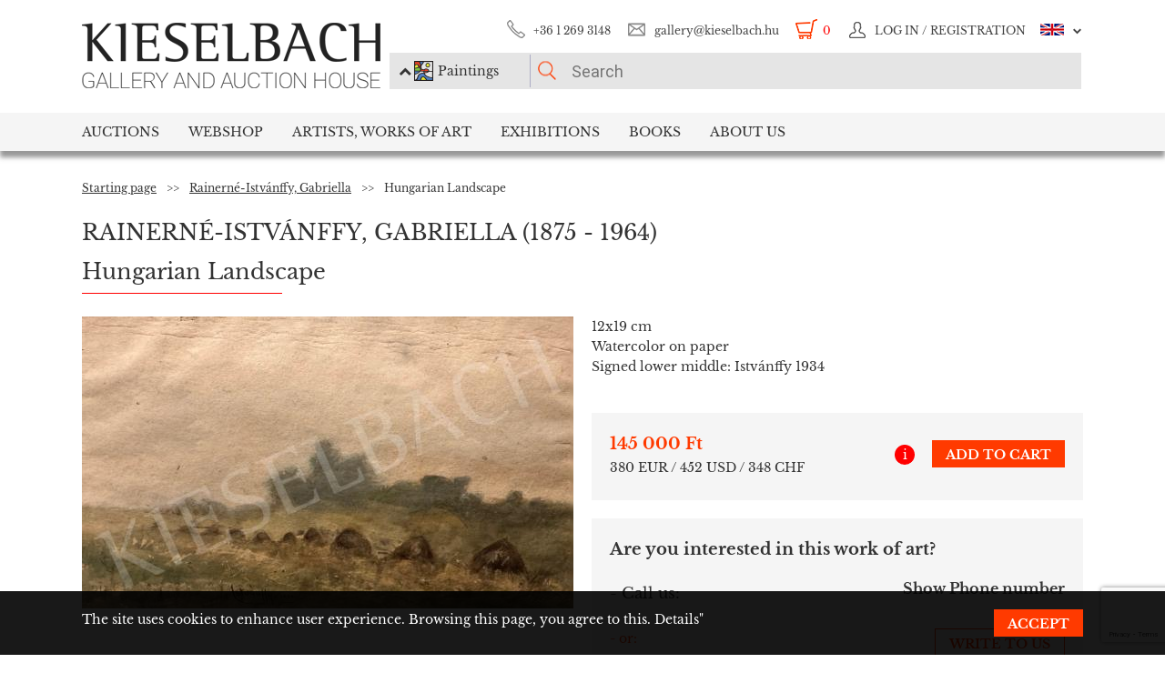

--- FILE ---
content_type: text/html; charset=UTF-8
request_url: https://www.kieselbach.hu/artwork/hungarian-landscape-en-50652
body_size: 20214
content:
<!DOCTYPE html>
<html xmlns:fb="http://ogp.me/ns/fb#">
    <head>
        <title>For sale Rainerné-Istvánffy, Gabriella - Hungarian Landscape 's painting</title>
        <base href="https://www.kieselbach.hu/">

                    <meta http-equiv="content-type" content='text/html; charset=utf-8'>
                    <meta http-equiv="content-language" content='hu'>
                    <meta name="author" content='webformance'>
                    <meta name="rating" content='general'>
                    <meta name="language" content='en'>
                    <meta name="robots" content='index, follow'>
                    <meta name="google-site-verification" content='XS9b2mwha09BBuZTbAEbhmN4jCuryEtuRpPLffCzkp0'>
                    <meta name="viewport" content='width=device-width, initial-scale=1, maximum-scale=1, user-scalable=no'>
                    <meta property="og:site_name" content='kieselbach'>
                    <meta property="og:type" content='website'>
                    <meta property="og:image" content='https://www.kieselbach.hu/media/upload/thumbs/creation/50652/origin_6492d02d0adba.jpg'>
                    <meta name="facebook-domain-verification" content='l9aw354hq62zeplh5ndrkn2cr2uqhz'>
                    <meta name="description" content='145 000Ft | 12x19cm | Watercolor on paper | Rainerné-Istvánffy, Gabriella  paintings in the Kieselbach Gallery. Purchase paintings with certificate of origin!'>
                    <meta name="keywords" content=''>
                    <meta property="og:title" content='For sale Rainerné-Istvánffy, Gabriella - Hungarian Landscape 's painting'>
                    <meta property="og:description" content='145 000Ft | 12x19cm | Watercolor on paper | Rainerné-Istvánffy, Gabriella  paintings in the Kieselbach Gallery. Purchase paintings with certificate of origin!'>
        
                    <meta name="google-site-verification" content="XS9b2mwha09BBuZTbAEbhmN4jCuryEtuRpPLffCzkp0" />
        
                    <link rel="alternate" href="https://www.kieselbach.hu/alkotas/magyar-taj-hu-50652" hreflang="hu" />
        		
				<link rel="shortcut icon" href="favicon.ico" type="image/x-icon">
		<link rel="icon" href="favicon.ico" type="image/x-icon">
		
        <link rel="canonical" href="https://www.kieselbach.hu/artwork/hungarian-landscape-en-50652">

                <link href="https://www.kieselbach.hu/plugins/bootstrap/dist/css/bootstrap.min.css" rel="stylesheet">
        <link rel="stylesheet" href="https://www.kieselbach.hu/components/kieselbach/front/assets/css/plugins.css" type="text/css">
                                                <link rel="stylesheet" href="https://www.kieselbach.hu/plugins/elusive/css/elusive-icons.css" type="text/css">
        <link rel="stylesheet" href="https://www.kieselbach.hu/plugins/lightbox2/dist/css/lightbox.css"  type="text/css" >
                <link rel="stylesheet" href="https://www.kieselbach.hu/plugins/fancybox/jquery.fancybox.css"  type="text/css" >
        <link rel="stylesheet" href="https://www.kieselbach.hu/plugins/font-awesome/css/font-awesome.min.css?_=d81771"  type="text/css" >
        <link rel="stylesheet" href="https://www.kieselbach.hu/plugins/sidr/stylesheets/jquery.sidr.light.css?_=d81771"  type="text/css" >
        <link href="https://www.kieselbach.hu/plugins/fuelux/dist/css/fuelux.min.css" rel="stylesheet">

        
                                                                            <link href="https://www.kieselbach.hu/plugins/jquery-mb-zoomify/css/mb.zoomify-custom.css?_=d81771" rel="stylesheet" type="text/css" >
                                                                                                            <link href="https://www.kieselbach.hu/plugins/tooltipster/css/tooltipster.css?_=d81771" rel="stylesheet" type="text/css" >
                    
                            
                    <link href="https://www.kieselbach.hu/components/kieselbach/front/assets/css/latvanytervezo.css?_=d81771" rel="stylesheet" type="text/css" >
                    <link href="https://www.kieselbach.hu/components/kieselbach/front/assets/css/print.css?_=d81771" rel="stylesheet" type="text/css" >
                    <link href="https://www.kieselbach.hu/components/kieselbach/front/assets/css/default.css?_=d81771" rel="stylesheet" type="text/css" >
                    <link href="https://www.kieselbach.hu/components/kieselbach/front/assets/css/cookie_law.css?_=d81771" rel="stylesheet" type="text/css" >
        
        <!-- JQuery -->
        <script src="https://www.kieselbach.hu/plugins/jquery/dist/jquery.min.js"></script>
        <!-- JQuery UI -->
        <script src="https://www.kieselbach.hu/plugins/jquery-ui/jquery-ui.min.js"></script>

        <script src="https://www.kieselbach.hu/plugins/bootstrap-select/dist/js/bootstrap-select.min.js"></script>
        <script src="https://www.kieselbach.hu/plugins/selectize/dist/js/standalone/selectize.min.js"></script>
        		
		
		<script src="https://www.kieselbach.hu/plugins/sidr/jquery.sidr.min.js"></script>

        <script src="https://www.kieselbach.hu/plugins/fancybox/jquery.fancybox.pack.js"></script>

        
        <script src="https://www.kieselbach.hu/plugins/bootstrap/dist/js/bootstrap.min.js"></script> <!-- Fuel UX -->
        <script src="https://www.kieselbach.hu/plugins/fuelux/dist/js/fuelux.min.js"></script> <!-- Fuel UX -->

				
        
                                    <script type="text/javascript" src="https://www.kieselbach.hu/plugins/bootbox/bootbox.min.js?_=d98711"></script>
                                                <script type="text/javascript" src="https://www.kieselbach.hu/plugins/jquery-mb-zoomify/mb.zoomify.js?_=d98711"></script>
                            <script type="text/javascript" src="https://www.kieselbach.hu/plugins/jquery-mb-zoomify/spin.js?_=d98711"></script>
                                                                    <script type="text/javascript" src="https://www.kieselbach.hu/plugins/js-cookie/js.cookie.min.js?_=d98711"></script>
                                                <script type="text/javascript" src="https://www.kieselbach.hu/plugins/wnumb-1.0.2/wNumb.js?_=d98711"></script>
                                                <script type="text/javascript" src="https://www.kieselbach.hu/plugins/jquery.countdown-2.1.0/jquery.countdown.min.js?_=d98711"></script>
                                                <script type="text/javascript" src="https://www.kieselbach.hu/plugins/tooltipster/js/jquery.tooltipster.min.js?_=d98711"></script>
                    
                                    <script type="text/javascript" src="https://www.kieselbach.hu/components/webshop/assets/cart.js?_=d98711"></script>
                    
                    <script type="text/javascript" src="https://www.kieselbach.hu/components/kieselbach/front/assets/js/latvanytervezo.js?_=d98711"></script>
                    <script type="text/javascript" src="https://www.kieselbach.hu/components/kieselbach/front/assets/js/core.js?_=d98711"></script>
                    <script type="text/javascript" src="https://www.kieselbach.hu/components/kieselbach/front/assets/js/cookie_law.js?_=d98711"></script>
                    <script type="text/javascript" src="https://www.kieselbach.hu/components/kieselbach/front/assets/js/consent_mode.js?_=d98711"></script>
                    <script type="text/javascript" src="https://www.kieselbach.hu/components/kieselbach/front/assets/js/product.js?_=d98711"></script>
                    <script type="text/javascript" src="https://www.kieselbach.hu/components/kieselbach/front/assets/js/creation_contact.js?_=d98711"></script>
        



        <script>
            var userID = '0';
            var userName = '';
        </script>



        <!--[if lt IE 9]>
        <script src="http://html5shim.googlecode.com/svn/trunk/html5.js"></script>
        <![endif]-->

    </head><body class="fuelux">
<script src="https://www.kieselbach.hu/plugins/eventEmitter/EventEmitter.min.js"></script>
<script src="https://www.kieselbach.hu/plugins/imagesloaded/imagesloaded.js"></script>
<script src="https://www.kieselbach.hu/plugins/imagesloaded/imagesloaded.pkgd.min.js"></script>
<script src="https://www.kieselbach.hu/plugins/wookmark/wookmark.min.js"></script>

<script src="https://www.kieselbach.hu/plugins/lightbox2/dist/js/lightbox.min.js"></script>


<!-- Google Tag Manager -->

<script>
    window.consentMode = window.consentMode || new ConsentMode();
    consentMode.init();
</script>

<!-- Google Tag Manager -->
<script>(function(w,d,s,l,i){w[l]=w[l]||[];w[l].push({'gtm.start':
    new Date().getTime(),event:'gtm.js'});var f=d.getElementsByTagName(s)[0],
            j=d.createElement(s),dl=l!='dataLayer'?'&l='+l:'';j.async=true;j.src=
            'https://www.googletagmanager.com/gtm.js?id='+i+dl;f.parentNode.insertBefore(j,f);
            })(window,document,'script','dataLayer','GTM-54JKGK');</script>
<!-- End Google Tag Manager -->

<!-- Create one update function for each consent parameter -->
<script>
    </script>

<div id="fb-root" class=""></div>
<div id="scrolldown-header-padding"><!-- Scroll downhoz magasság, hogy ne ugráljon a tartalom a kifixelt menü hiánya miatt -->
    <header>
        <!--<div class="fixedScroll">-->
        <div class="head page-width">
            <div class="logo ib">
                <a id="search-open"></a>
                <a id="mobile-menu-open" href="#header-nav-menu" class="mobile-menu main-menu">&#xf19b;</a>
                <div class="mobilewrapper">
                    <!--<div class="mobile-menu main-menu">&#xf19b;</div>-->
                    <a href="https://www.kieselbach.hu/">
                        <img src="https://www.kieselbach.hu/components/kieselbach/front/assets/images/logo_en.png" alt="logo" title="" />
                    </a>
                                    </div>
            </div><div class="uppernav ib">
                <ul class="mainul smb">
                    <li class="ico phone first">
                        <a href="" title="">+36&nbsp;1&nbsp;269&nbsp;3148</a>
                    </li><li class="ico email">
                        <a href="" title="">gallery@kieselbach.hu</a>
                    </li><li class="ico cart active" onclick="location.href='https://www.kieselbach.hu/cart'">
                        <a href="https://www.kieselbach.hu/cart" title="" id="cartItemNum">0</a>
                    </li><li class="ico reg">
                        <a class="upper" href="https://www.kieselbach.hu/login" title="Log in ">
                            <img class="scrollimg" src="https://www.kieselbach.hu/components/kieselbach/front/assets/images/login.png" alt="" title="" />
                            <span class="text">Log in / Registration</span>
                        </a>
                    </li><li class="ico lang dropdown last en">
                                                    <img class="scrollimg" src="https://www.kieselbach.hu/components/kieselbach/front/assets/images/flag_eng.png" alt="" title="" />
                                                <span class="upper elc esmall el-chevron-down-after text">
                                                                                                                                                                    </span>
                        <div class="langselect">
                            <p>Official translations</p>
                            <ul class="flaglist mmb">
                                <li class="hu"><a href="https://www.kieselbach.hu/alkotas/magyar-taj-hu-50652" title="" id="url_hu">Hungarian</a></li>
                                <li class="eng"><a href="https://www.kieselbach.hu/artwork/hungarian-landscape-en-50652" title="" id="url_en">English</a></li>
                            </ul>
                            <p>Google translate</p>
                            <div id="google_translate_element"></div>
                            <script type="text/javascript">
                                function googleTranslateElementInit() {
                                    new google.translate.TranslateElement({pageLanguage: 'hu', layout: google.translate.TranslateElement.InlineLayout.SIMPLE, autoDisplay: false}, 'google_translate_element');
                                }
                            </script><script type="text/javascript" src="//translate.google.com/translate_a/element.js?cb=googleTranslateElementInit"></script>
                            
                                                                                                                                        </div>
                    </li>
                </ul><form class="searchform" id="header-searchform" name="header-searchform" action="/search">
                    <input type="submit" value=""><input class="page-search" type="text" value="" name="keyword" id="searchField" data-placeholder="Search" data-placeholder-short="Search" placeholder="Search" />
                    <input type="hidden" name="type" value="0" id="autocomplete_type_input">
                    <div class="dropdown_btn">
                        <i class="fa fa-chevron-up"></i><img src="https://www.kieselbach.hu/components/kieselbach/front/assets/images/dropdown_creation_img.png" id="dorpdown_img"><span id="dropdown_text">Paintings</span>
                    </div>
                </form>

                <div id="autocomplete_type">
                    <div class="clr ui-widget-content ui-menu-divider"></div>
                    <div class="head">
                        <p class="title">Please choose!</p>
                    </div>
                    <div class="item">
                        <a href="javascript:void(0)" class="active" data-type="0" data-img="https://www.kieselbach.hu/components/kieselbach/front/assets/images/dropdown_creation_img.png" data-text="Paintings" data-url="/search">&nbsp;</a>
                        <img src="https://www.kieselbach.hu/components/kieselbach/front/assets/images/dropdown_creation_img.png"><p>Paintings</p>
                    </div>
                    <div class="item">
                        <a href="javascript:void(0)" data-type="1" data-img="https://www.kieselbach.hu/components/kieselbach/front/assets/images/dropdown_photo_img.png" data-text="Photography" data-url="/search-photo">&nbsp;</a>
                        <img src="https://www.kieselbach.hu/components/kieselbach/front/assets/images/dropdown_photo_img.png"><p>Photography</p>
                    </div>
                </div>
            </div>
        </div>

        <nav id="header-nav" class="header-nav" role="navigation">
    <div id="header-nav-menu">
    <ul class="main-menu page-width">
        <li class="mobile-show"><a href="https://www.kieselbach.hu/login">Log in / Registration</a></li><li class="groupheader mobile-show"><a class="headerbutton">Select language </a><ul><li><a href="https://www.kieselbach.hu/alkotas/magyar-taj-hu-50652">Hungarian</a></li><li><a href="https://www.kieselbach.hu/artwork/hungarian-landscape-en-50652">English</a></li></ul></li><li id="aukcio" class="first"><a href="/auctions">Auctions</a></li><li id="ws"><a href="/search?tabid=creation&category=is_webshop">Webshop</a></li><li id="artists"><a href="/search">Artists, Works of Art</a></li><li id="kiallitasok"><a href="/exhibitions">Exhibitions</a></li><li id="books"><a href="/books">Books</a></li><li id="rolunk" class="last"><a href="/about">About us</a></li>    </ul>
    </div>
        <div class="dropdown webshop ws">
    <div class="page-width">
        <div class="images">
            <ul>
                <li>
                    <a href="https://www.kieselbach.hu/search?tabid=artist&is_webshop_artist=1&category=is_webshop" title="">
                        <div class="img">
                            <img src="https://www.kieselbach.hu/components/kieselbach/front/assets/images/menu_dropdown_webshop/muvesz.jpg" alt="" />
                                                    </div>
                        <p>Sort by artist</p>
                    </a>
                </li><li>
                    <a href="https://www.kieselbach.hu/styles/webshop" title="">
                        <div class="img">
                            <img src="https://www.kieselbach.hu/components/kieselbach/front/assets/images/menu_dropdown_webshop/stilus.jpg" alt="" />
                                                    </div>
                        <p>Sort by style</p>
                    </a>
                </li><li>
                    <a href="https://www.kieselbach.hu/themes/webshop" title="">
                        <div class="img">
                            <img src="https://www.kieselbach.hu/components/kieselbach/front/assets/images/menu_dropdown_webshop/tema.jpg" alt="" />
                                                    </div>
                        <p>Sort by subject</p>
                    </a>
                </li><li>
                    <div class="more more2">
                        <a href="https://www.kieselbach.hu/search?tabid=creation&category=is_webshop" class="abs-link">
                            <p class="upper">All pictures</p>
                            <div>
                                <div class="el el-chevron-right el-2x"></div>
                            </div>
                        </a>
                    </div>
                </li>
            </ul>
        </div>
    </div>
</div>        <div class="dropdown artists">
    <div class="page-width">
        <div class="menu ib">
            <ul>
                <li><a href="https://www.kieselbach.hu/artists" title="" class="dpnLink" data-rel="dpn-artists"><strong>Artists ABC</strong></a></li>
                <li><a href="https://www.kieselbach.hu/styles" title="" class="dpnLink" data-rel="dpn-styles">Styles</a></li>
                <li><a href="https://www.kieselbach.hu/themes" title="" class="dpnLink" data-rel="dpn-themes">Subjects</a></li>
                <hr class="red">
                <li><a href="https://www.kieselbach.hu/collectors" title="" class="dpnLink" data-rel="dpn-collector">Art Collectors</a></li>
                <li><a href="https://www.kieselbach.hu/wanted-konkret-kepet-keresunk" title=""  class="dpnLink">WANTED!</a></li>
            </ul>
        </div><div class="dropDownMenuContainer">
            <div class="dpnCont hidden" id="dpn-themes">
                <div class="images ib">
                    <ul class="ibul">
                                                    <li>
                            <a href="https://www.kieselbach.hu/search/theme/artists-portraits?tabid=creation" title="">
                                <img src="https://www.kieselbach.hu/media/upload/thumbs/themes/menu_57f7af074e256.jpg" alt="" />
                                <p>Portrait</p>
                            </a>
                            </li>                            <li>
                            <a href="https://www.kieselbach.hu/search/theme/still-life?tabid=creation" title="">
                                <img src="https://www.kieselbach.hu/media/upload/thumbs/themes/menu_57f7b05817afd.jpg" alt="" />
                                <p>Still Life</p>
                            </a>
                            </li>                            <li>
                            <a href="https://www.kieselbach.hu/search/theme/landscape?tabid=creation" title="">
                                <img src="https://www.kieselbach.hu/media/upload/thumbs/themes/menu_57f7b1b79fe4e.jpg" alt="" />
                                <p>Landscape</p>
                            </a>
                            </li>                            <li>
                            <a href="https://www.kieselbach.hu/search/theme/colours-realism-surprises-private-sale-in-the-kieselbach-gallery?tabid=creation" title="">
                                <img src="https://www.kieselbach.hu/media/upload/thumbs/themes/menu_6079488e2968d.jpg" alt="" />
                                <p>Colours, realism,...</p>
                            </a>
                            </li>                            <li>
                            <a href="https://www.kieselbach.hu/search/theme/interior?tabid=creation" title="">
                                <img src="https://www.kieselbach.hu/media/upload/thumbs/themes/menu_57f7b15c88cd5.jpg" alt="" />
                                <p>Interior</p>
                            </a>
                            </li>                            <li>
                            <a href="https://www.kieselbach.hu/search/theme/szonyi-istvan-paintings-for-sale?tabid=creation" title="">
                                <img src="https://www.kieselbach.hu/media/upload/thumbs/themes/menu_654ca2c18b34d.jpg" alt="" />
                                <p>Szőnyi István pai...</p>
                            </a>
                            </li>                    </ul>
                </div><a href="https://www.kieselbach.hu/themes" title=""><div class="more ib">
                        <p>More subjects</p>
                        <div>
                            <div class="el el-chevron-right el-2x"></div>
                        </div>
                    </div>
                </a>
            </div>
            <div class="dpnCont hidden" id="dpn-styles">
                <div class="images ib">
                    <ul class="ibul">
                                                    <li>
                            <a href="https://www.kieselbach.hu/search/style/art-deco?tabid=creation" title="">
                                <img src="https://www.kieselbach.hu/media/upload/thumbs/style/menu_57f7a7fe23eec.jpg" alt="" />
                                <p>Art deco</p>
                            </a>
                            </li>                            <li>
                            <a href="https://www.kieselbach.hu/search/style/statue?tabid=creation" title="">
                                <img src="https://www.kieselbach.hu/media/upload/thumbs/style/menu_57f79dd4cb806.jpg" alt="" />
                                <p>Statue</p>
                            </a>
                            </li>                            <li>
                            <a href="https://www.kieselbach.hu/search/style/surrealism?tabid=creation" title="">
                                <img src="https://www.kieselbach.hu/media/upload/thumbs/style/menu_57f7a04d3b075.jpg" alt="" />
                                <p>Surrealism</p>
                            </a>
                            </li>                            <li>
                            <a href="https://www.kieselbach.hu/search/style/impressionism?tabid=creation" title="">
                                <img src="https://www.kieselbach.hu/media/upload/thumbs/style/menu_57f7a366eb3dc.jpg" alt="" />
                                <p>Impressionism</p>
                            </a>
                            </li>                            <li>
                            <a href="https://www.kieselbach.hu/search/style/abstraction?tabid=creation" title="">
                                <img src="https://www.kieselbach.hu/media/upload/thumbs/style/menu_57f7abee6503b.jpg" alt="" />
                                <p>Abstraction</p>
                            </a>
                            </li>                            <li>
                            <a href="https://www.kieselbach.hu/search/style/after-world-war-ii?tabid=creation" title="">
                                <img src="https://www.kieselbach.hu/media/upload/thumbs/style/menu_57f79fdac6857.jpg" alt="" />
                                <p>Post-War & Contem...</p>
                            </a>
                            </li>                    </ul>
                </div><a href="https://www.kieselbach.hu/styles" title=""><div class="more ib">
                        <p>More styles</p>
                        <div>
                            <div class="el el-chevron-right el-2x"></div>
                        </div>
                    </div>
                </a>
            </div>
            <div class="dpnCont" id="dpn-artists">
                <div class="images ib">
                    <ul class="ibul">
                                                    <li>
                            <a href="https://www.kieselbach.hu/artist/kondor_-bela_684" title="">
                                                                    <img src="https://www.kieselbach.hu/media/upload/thumbs/artist/620/menu_227_30_kondor.jpg" alt="" />
                                                                <p>Kondor, Béla</p>
                            </a>
                            </li>                            <li>
                            <a href="https://www.kieselbach.hu/artist/rafael_-gyozo-viktor_911" title="">
                                                                    <img src="https://www.kieselbach.hu/media/upload/thumbs/artist/846/menu_5e9c6b270b461.jpg" alt="" />
                                                                <p> Rafael, Győző Vi...</p>
                            </a>
                            </li>                            <li>
                            <a href="https://www.kieselbach.hu/artist/molnar_-jozsef_802" title="">
                                                                    <img src="https://www.kieselbach.hu/media/upload/thumbs/artist/737/menu_801_280_1.jpg" alt="" />
                                                                <p>Molnár, József</p>
                            </a>
                            </li>                            <li>
                            <a href="https://www.kieselbach.hu/artist/lotz_-karoly_744" title="">
                                                                    <img src="https://www.kieselbach.hu/media/upload/thumbs/artist/679/menu_27_23_1.jpg" alt="" />
                                                                <p> Lotz, Károly</p>
                            </a>
                            </li>                            <li>
                            <a href="https://www.kieselbach.hu/artist/mattyasovszky-zsolnay_-laszlo_1549" title="">
                                                                    <img src="https://www.kieselbach.hu/media/upload/thumbs/artist/1181/menu_574edc3f422c6.jpg" alt="" />
                                                                <p>Mattyasovszky-Zso...</p>
                            </a>
                            </li>                    </ul>
                </div><a href="https://www.kieselbach.hu/artists" title=""><div class="more ib">
                        <p>More artists </p>
                        <div>
                            <div class="el el-chevron-right el-2x"></div>
                        </div>
                    </div>
                </a>
                <a href="https://www.kieselbach.hu/photographers" title=""><div class="more ib">
                        <p>Other Photographers</p>
                        <div>
                            <div class="el el-chevron-right el-2x"></div>
                        </div>
                    </div>
                </a>
            </div>
            <div class="dpnCont hidden" id="dpn-collector">
                <div class="images ib">
                    <ul class="ibul">
                                                    <li>
                            <a href="https://www.kieselbach.hu/collector/baumgartner-kalman-en-158" title="">
                                                                    <img src="https://www.kieselbach.hu/components/kieselbach/front/assets/images/kieselbach_muvesz_fantom_1_125x152.jpg" alt="" />
                                                                <p>Baumgartner Kálmán</p>
                            </a>
                            </li>                            <li>
                            <a href="https://www.kieselbach.hu/collector/zsolnay-julia-en-2229" title="">
                                                                    <img src="https://www.kieselbach.hu/components/kieselbach/front/assets/images/kieselbach_muvesz_fantom_1_125x152.jpg" alt="" />
                                                                <p>Zsolnay Júlia</p>
                            </a>
                            </li>                            <li>
                            <a href="https://www.kieselbach.hu/collector/radnai-bela-en-1591" title="">
                                                                    <img src="https://www.kieselbach.hu/media/upload/thumbs/collector/1591/menu_57b5d51aab57a.jpg" alt="" />
                                                                <p> Radnai Béla</p>
                            </a>
                            </li>                            <li>
                            <a href="https://www.kieselbach.hu/collector/kozma-lajos-en-1095" title="">
                                                                    <img src="https://www.kieselbach.hu/components/kieselbach/front/assets/images/kieselbach_muvesz_fantom_1_125x152.jpg" alt="" />
                                                                <p>Kozma Lajos</p>
                            </a>
                            </li>                            <li>
                            <a href="https://www.kieselbach.hu/collector/rolko-istvan-peter-en-1647" title="">
                                                                    <img src="https://www.kieselbach.hu/components/kieselbach/front/assets/images/kieselbach_muvesz_fantom_1_125x152.jpg" alt="" />
                                                                <p>Rolkó István Péter</p>
                            </a>
                            </li>                            <li>
                            <a href="https://www.kieselbach.hu/collector/buschi-emil-en-299" title="">
                                                                    <img src="https://www.kieselbach.hu/components/kieselbach/front/assets/images/kieselbach_muvesz_fantom_1_125x152.jpg" alt="" />
                                                                <p>Buschi Emil</p>
                            </a>
                            </li>                    </ul>
                </div><a href="https://www.kieselbach.hu/collectors" title=""><div class="more ib">
                        <p>More collectors</p>
                        <div>
                            <div class="el el-chevron-right el-2x"></div>
                        </div>
                    </div>
                </a>
            </div>
        </div>
    </div>
</div>        <div class="dropdown books">
    <div class="page-width">
        <div class="menu ib">
            <ul>
                <li><a href="https://www.kieselbach.hu/books" title="" class="sh-trigger " data-show="#book_menu">Books</a></li>
                                <li><a href="https://www.kieselbach.hu/books?&tabid=purchasable" title="" class="sh-trigger active" data-show="#purch">For sale</a></li>            </ul>
        </div><div class="sh-element ib" id="purch">
                <div class="images ib">
            <ul class="ibul">
                <li><a href="https://www.kieselbach.hu/book/fortepan-abc-en-38" title="Fortepan ABC"><img src="https://www.kieselbach.hu/media/upload/thumbs/book/38/menu_68a74675e8a8d.png" alt="" /><p>Fortepan ABC</p></a></li><li><a href="https://www.kieselbach.hu/book/youhu-en-34" title="Youhu"><img src="https://www.kieselbach.hu/media/upload/thumbs/book/34/menu_6384bf8cacd30.jpg" alt="" /><p>Youhu</p></a></li><li><a href="https://www.kieselbach.hu/book/the-lover-of-reality" title="The Lover of Reality - Paintings by Béla Czene"><img src="https://www.kieselbach.hu/media/upload/thumbs/book/33/menu_629a1546e9391.jpg" alt="" /><p>The Lover of Reality -...</p></a></li><li><a href="https://www.kieselbach.hu/book/-en-16" title="SCHEIBER"><img src="https://www.kieselbach.hu/media/upload/thumbs/book/16/menu_583ecfc8472f5.jpg" alt="" /><p>SCHEIBER</p></a></li><li><a href="https://www.kieselbach.hu/book/idorol-idore-1985-en-15" title="IDŐRŐL IDŐRE 1985"><img src="https://www.kieselbach.hu/media/upload/thumbs/book/15/menu_583ec786b0e6f.jpg" alt="" /><p>IDŐRŐL IDŐRE 1985</p></a></li><li><a href="https://www.kieselbach.hu/book/a-magyar-forradalom-1956-naplo-en-14" title="A MAGYAR FORRADALOM 1956 NAPLÓ"><img src="https://www.kieselbach.hu/media/upload/thumbs/book/14/menu_583ec6c6de66e.jpg" alt="" /><p>A MAGYAR FORRADALOM 1956 NAPLÓ</p></a></li>            </ul>
        </div><a href="https://www.kieselbach.hu/books?&tabid=purchasable" title=""><div class="more ib">
                <p>All books for sale</p>
            </div></a>
    </div><div class="sh-element ib hidden" id="book_menu">
            <div class="images ib">
                <ul class="ibul">
                    <li><a href="https://www.kieselbach.hu/book/fortepan-abc-en-38" title="Fortepan ABC"><img src="https://www.kieselbach.hu/media/upload/thumbs/book/38/menu_68a74675e8a8d.png" alt="" /><p>Fortepan ABC</p></a></li><li><a href="https://www.kieselbach.hu/book/founded-paintings" title="Founded Paintings"><img src="https://www.kieselbach.hu/media/upload/thumbs/book/36/menu_675c589e05835.jpg" alt="" /><p>Founded Paintings</p></a></li><li><a href="https://www.kieselbach.hu/book/istvan-szonyi" title="István Szőnyi"><img src="https://www.kieselbach.hu/media/upload/thumbs/book/35/menu_6539423f4675a.jpg" alt="" /><p>István Szőnyi</p></a></li><li><a href="https://www.kieselbach.hu/book/youhu-en-34" title="Youhu"><img src="https://www.kieselbach.hu/media/upload/thumbs/book/34/menu_6384bf8cacd30.jpg" alt="" /><p>Youhu</p></a></li><li><a href="https://www.kieselbach.hu/book/the-lover-of-reality" title="The Lover of Reality - Paintings by Béla Czene"><img src="https://www.kieselbach.hu/media/upload/thumbs/book/33/menu_629a1546e9391.jpg" alt="" /><p>The Lover of Reality -...</p></a></li><li><a href="https://www.kieselbach.hu/book/a-titkos-gyujtemeny-en-23" title="A TITKOS GYŰJTEMÉNY"><img src="https://www.kieselbach.hu/media/upload/thumbs/book/23/menu_5849454ca1f24.jpg" alt="" /><p>A TITKOS GYŰJTEMÉNY</p></a></li>                </ul>
            </div><a href="https://www.kieselbach.hu/books" title=""><div class="more ib">
                    <p>*all_book*</p>
                </div></a>
        </div>

</div>
    </div>
            <div class="dropdown aukcio oneart">
    <div class="page-width">
        <ul class="menu ib">
                                    <li><a href="https://www.kieselbach.hu/categories/aukciora-keresunk-en-3" class="sh-trigger" data-show="#mutargy-beadasa">Consign to a sale</a></li>
            <li><a href="https://www.kieselbach.hu/auctions" class="sh-trigger active" data-show="#korabbi_aukciok">Past auctions</a></li>
            <hr class="red">
            <li class="noneupper"><a href="https://www.kieselbach.hu/article/hogyan-vasarolhat-nalunk--en-105">How can you purchase artworks at our gallery?</a></li>
                    </ul><div class="sh-element ib hidden" id="mutargy-beadasa"><div class="oneimage ib image-frame" style="background-image: url('https://www.kieselbach.hu/components/kieselbach/front/assets/images/festmenyertekbecsles.jpg')"></div><div class="texts ib"><h3>We are looking for pictures to our auction</h3><p>
</p></div><div class="more more2 ib"><a href="https://www.kieselbach.hu/categories/aukciora-keresunk-en-3" class="abs-link"><p class="upper">Consign to a sale</p><div><div class="el el-chevron-right el-2x"></div></div></a></div></div><div class="sh-element ib " id="korabbi_aukciok"><div class="images ib"><ul class="ibul"><li><img class="img" src="https://www.kieselbach.hu/media/upload/thumbs/auction/153/list_69259edf28b38.png" alt="" /><p>79th Winter Auction</p><a href="https://www.kieselbach.hu/auction/79th-winter-auction" title="" class="abs-link">&nbsp;</a></li><li><img class="img" src="https://www.kieselbach.hu/media/upload/thumbs/auction/152/list_68a9b43ff0baa.png" alt="" /><p>78. autumn auction</p><a href="https://www.kieselbach.hu/auction/78-autumn-auction" title="" class="abs-link">&nbsp;</a></li><li><img class="img" src="https://www.kieselbach.hu/media/upload/thumbs/auction/151/list_680f51f9d73fe.png" alt="" /><p>77th Spring Auction</p><a href="https://www.kieselbach.hu/auction/77-tavaszi-aukcio-en-151" title="" class="abs-link">&nbsp;</a></li><li><img class="img" src="https://www.kieselbach.hu/media/upload/thumbs/auction/150/list_673f1c025ec00.png" alt="" /><p>76th auction</p><a href="https://www.kieselbach.hu/auction/76th-auction" title="" class="abs-link">&nbsp;</a></li><li><div class="more more2 ib"><a href="https://www.kieselbach.hu/auction/" class="abs-link"><p class="upper">Auction <br/> details</p><div><div class="el el-chevron-right el-2x"></div></div></a></div></li></ul></div></div>
    </div>
</div>        <div class="dropdown kiallitasok oneart">
    <div class="page-width">
        <ul class="menu ib">
                        <li><a href="https://www.kieselbach.hu/exhibitions" class="sh-trigger active" data-show="#korabbi_kiallitasok">Past exhibitions</a></li>
        </ul><div class="sh-element ib " id="korabbi_kiallitasok">
            <div class="images ib">
                <ul class="ibul">
                                        <li>
                        <img class="img" src="https://www.kieselbach.hu/media/upload/thumbs/exhibition/128/list_6904d9de0a280.png" alt="" />
                        <p>Nádler-Nádas exhi...</p>
                        <a href="https://www.kieselbach.hu/exhibition/nadler-nadas-exhibtion" title="" class="abs-link">&nbsp;</a>
                    </li>
                                        <li>
                        <img class="img" src="https://www.kieselbach.hu/media/upload/thumbs/exhibition/127/list_68a46ada1f343.png" alt="" />
                        <p>Fortepan ABC + AI</p>
                        <a href="https://www.kieselbach.hu/exhibition/fortepan-abc-ai-en-127" title="" class="abs-link">&nbsp;</a>
                    </li>
                                        <li>
                        <img class="img" src="https://www.kieselbach.hu/media/upload/thumbs/exhibition/126/list_684043cb6ca5c.jpg" alt="" />
                        <p>Private Sale – Ex...</p>
                        <a href="https://www.kieselbach.hu/exhibition/private-sale-exhibition" title="" class="abs-link">&nbsp;</a>
                    </li>
                                        <li>
                        <img class="img" src="https://www.kieselbach.hu/media/upload/thumbs/exhibition/125/list_678e3a9a3deaa.jpg" alt="" />
                        <p>Founded Paintings...</p>
                        <a href="https://www.kieselbach.hu/exhibition/founded-paintings-discoveries-and-surprises-from-the-art-trade-of-the-last-20-years" title="" class="abs-link">&nbsp;</a>
                    </li>
                    <li>
                        <div class="more more2 ib">
                            <a href="https://www.kieselbach.hu/exhibitions" title="" class="abs-link">
                                <p class="upper">Past<br/>exhibitions</p>
                                <div>
                                    <div class="el el-chevron-right el-2x"></div>
                                </div>
                            </a>
                        </div>
                    </li>
                </ul>
            </div>
        </div>
    </div>
</div>        <div class="dropdown ertekbecsles">
    <div class="page-width">
        <div class="ib img" style="background-image: url('https://www.kieselbach.hu/components/kieselbach/front/assets/images/festmenyertekbecsles.jpg')">
            <a href="https://www.kieselbach.hu/paintingappraisal"></a>
        </div><div class="ib text">
            <h3><a href="https://www.kieselbach.hu/paintingappraisal">Painting valuation</a></h3>
            <p><a href="https://www.kieselbach.hu/paintingappraisal">You have the opportunity to receive a free valuation at our art gallery. Our gallery's experts will provide you with a complimentary valuation for all paintings,...</a></p>
        </div>
        <div class="ib img" style="background-image: url('https://www.kieselbach.hu/media/upload/thumbs/cms_categories/menu_kg 0042 2 (1).jpg')">
            <a href="https://www.kieselbach.hu/categories/megvetelre-keresunk-en-4"></a>
        </div><div class="ib text">
            <h3><a href="https://www.kieselbach.hu/categories/megvetelre-keresunk-en-4">We buy</a></h3>
            <p><a href="https://www.kieselbach.hu/categories/megvetelre-keresunk-en-4"> Our gallery is looking for high quality works of the selected artists for immediate purchase.  </a></p>
        </div>
        </div>
    </div>        <div class="dropdown hirek">
    <div class="page-width">
        <div class="images ib">
            <ul class="ibul">
                                <li>
                    <img class="img newsCategoryImage" src="https://www.kieselbach.hu/media/upload/thumbs/news_categories/menu_abanewyork01.jpg" alt="" />
                    <p>Travel</p>
                    <a href="https://www.kieselbach.hu/news/travel" title="" class="abs-link">&nbsp;</a>
                </li>
                                <li>
                    <img class="img newsCategoryImage" src="https://www.kieselbach.hu/media/upload/thumbs/news_categories/menu_big_5720aabe826df.png" alt="" />
                    <p>Science</p>
                    <a href="https://www.kieselbach.hu/news/science" title="" class="abs-link">&nbsp;</a>
                </li>
                                <li>
                    <img class="img newsCategoryImage" src="https://www.kieselbach.hu/media/upload/thumbs/news_categories/menu_lazar 01.jpg" alt="" />
                    <p>History-Picture</p>
                    <a href="https://www.kieselbach.hu/news/history-picture" title="" class="abs-link">&nbsp;</a>
                </li>
                                <li>
                    <img class="img" src="https://www.kieselbach.hu/components/kieselbach/front/assets/images/hirek_lista/news_category_4.jpg" alt="" />
                    <p>Facebook Page</p>
                    <a target="_blank" href="https://www.facebook.com/kieselbach" title="" class="abs-link">&nbsp;</a>
                </li>
            </ul>
        </div>
    </div>
</div>        <div class="dropdown rolunk">
    <div class="page-width">
        <div class="images">
            <ul>
                <li>
                    <a href="https://www.kieselbach.hu/about#contact" title="">
                        <div class="img">
                            <img src="https://www.kieselbach.hu/components/kieselbach/front/assets/images/menu_dropdown_rolunk/kapcsolat.jpg" alt="" />
                        </div>
                        <p>Contact</p>
                    </a>
                </li><li>
                    <a href="https://www.kieselbach.hu/press" title="">
                        <div class="img">
                            <img src="https://www.kieselbach.hu/components/kieselbach/front/assets/images/menu_dropdown_rolunk/sajto.jpg" alt="" />
                        </div>
                        <p>Press</p>
                    </a>
                </li><li>
                    <a href="https://www.kieselbach.hu/categories/munkatarsaink-en-2" title="">
                        <div class="img">
                            <img src="https://www.kieselbach.hu/components/kieselbach/front/assets/images/menu_dropdown_rolunk/szakertoink.jpg" alt="" />
                        </div>
                        <p>Our experts</p>
                    </a>
                </li><li>
                    <a href="https://www.kieselbach.hu/article/article-en4" title="">
                        <div class="img">
                            <img src="https://www.kieselbach.hu/components/kieselbach/front/assets/images/menu_dropdown_rolunk/celunk.jpg" alt="" />
                        </div>
                        <p>Our goal</p>
                    </a>
                </li><li>
                    <a href="https://www.kieselbach.hu/article/article-en8" title="">
                        <div class="img">
                            <img src="https://www.kieselbach.hu/components/kieselbach/front/assets/images/menu_dropdown_rolunk/szerepvallalas.jpg" alt="" />
                        </div>
                        <p>Social engagement</p>
                    </a>
                </li>
            </ul>
        </div>
    </div>
</div></nav>
    </header>
</div>

<div class="main page-width">

	<ul id="breadcrumbs" class="page-structure">
	                    <li><a href="https://www.kieselbach.hu/">Starting page</a></li>
            <li>&gt;&gt;</li>
        	                    <li><a href="https://www.kieselbach.hu/artist/rainerne-istvanffy_-gabriella_914">Rainerné-Istvánffy, Gabriella</a></li>
            <li>&gt;&gt;</li>
        	        <li>Hungarian Landscape</li>
        	</ul>
	<article class="posts mb print">
		<section class="head">
			<h2><a href="https://www.kieselbach.hu/artist/rainerne-istvanffy_-gabriella_914">
					<span class="edit-tooltip" >Rainerné-Istvánffy, Gabriella</span>
				</a> (1875 - 1964)			</h2>
			<h1 class="titleline normal edit-tooltip"
				>Hungarian Landscape</h1>
		</section>
		<section class="body">
			<div class="divided half first">
				<div class="displayer mmb">
					<figure>
                        													<a href="https://www.kieselbach.hu/media/upload/thumbs/creation/50652/origin_6492d02d0adba.jpg" title="" class="edit-tooltip zoomFancy"
							   >
								<img class="winscale" src="https://www.kieselbach.hu/media/upload/thumbs/creation/50652/big_6492d02d0adba.jpg" data-highres="https://www.kieselbach.hu/media/upload/thumbs/creation/50652/origin_6492d02d0adba.jpg" alt="For sale Rainerné-Istvánffy, Gabriella - Hungarian Landscape 's painting" title="" data-id="0"/>
							</a>
                            											</figure>
					<ul class="equaldivide fifth">
																	</ul>
				</div>
                                    <div class="no-print">
                                        </div>
                				<div class="no-print">
					<ul class="socials sect ibul desktop">
						<li class="facebook-social">
							                            <a href="http://www.facebook.com/sharer/sharer.php?u=https://www.kieselbach.hu/artwork/hungarian-landscape-en-50652" target="_blank">
                                <img src="https://www.kieselbach.hu/components/kieselbach/front/assets/images/fb_share.png">
                            </a>
						</li><li>
							<a data-pin-do="buttonBookmark" null href="//www.pinterest.com/pin/create/button/">
								<img src="//assets.pinterest.com/images/pidgets/pinit_fg_en_rect_gray_20.png" />
							</a>
							<script async defer src="//assets.pinterest.com/js/pinit.js"></script>
						</li><li>
							<script src="https://apis.google.com/js/platform.js" async defer></script>
							<div class="g-plus" data-action="share" data-annotation="none"></div>
						</li>
					</ul>
				</div>
                <div class="stampbox mmt mmb no-print">
                    <figure>
                        <img src="https://www.kieselbach.hu/components/kieselbach/front/assets/images/eredetiseg_igazolas.png" alt="" title="" />
                    </figure>
                    <p>For this work of art, we provide certificate of origin!</p>
                </div>
                <div class="graybox no-print">
                    <div class="texts">
                        <p class="upper"><strong>Do you have a Rainerné-Istvánffy, Gabriella painting?</strong></p>
                        <p>Please request free evaluation, even for a complete heritage. We would be happy to purchase your artwork similar to this, or sell it at an auction or provide it for sale at our web gallery.</p>
                    </div>
                    <div class="right smt">
                        <a href="https://www.kieselbach.hu/paintingappraisal" title=""><span class="textbutton">Ask for free valuation</span></a>
                    </div>
                </div>
                <div class="graybox mmt no-print">
                    <div class="leftbox">
                        <p>How does the webshop operate?</p>
                    </div>
                    <div class="rightbox right">
                        <a href="https://www.kieselbach.hu/" title=""><span class="textbutton">Details</span></a>
                    </div>
                    <div class="clear"></div>
                </div>
									                                                																																																																</div><div class="divided half last">
				<div class="content">
                    <p class="mmb">
                                                    <span class="edit-tooltip"
                                  >12x19 cm</span><br/>
                        
                                                    Watercolor on paper<br/>
                                                Signed lower middle: Istvánffy 1934
                    </p>

					
					<div class="graybox mmb">
                        						<p class="float left nospace">
							<strong class="edit-tooltip" >
															<span class="px18 red">145 000 Ft</span></strong>&nbsp;&nbsp;
														<br>
							380 EUR / 452 USD / 348 CHF
						</p>
						<div class="float right smt no-print">
                            <span class="icon tooltipster currency_inform" data-text="<strong>Attention!</strong> The values indicated in other currencies than HUF are for infomational purposes only.
The basis of the exchange rate is always the one valid on the date of payment. 
<br><br>Please contact our gallery regarding scheduling the time and dated of the handover of the painting either by phone or in person.  ">i</span>
							<a class="addToCart"
							   	data-pid="31362"
							   	data-itemtype="1"
							   	data-okmsg="Added in cart"
								data-stokckoutmsg="*termek_nincs_keszleten*"><span class="button">Add to cart</span></a>

						</div>
												                            <div class="clear"></div>
                        					</div>
                    <div class="graybox mmb no-print">
                        <div id="creation_contact_open">
                            <p class="px18"><span class="titleline"></span><strong>Are you interested in this work of art?</strong></p>
                            <div class="leftbox"><p class="px17">- Call us:</p></div>
                            <div class="rightbox right">
                                <div class="hidden-toggle">
                                    <span>
                                        <div class="visible-info block">
                                            <strong>Show Phone number</strong>
                                        </div>
                                        <div class="hidden-info hidden">
                                            <strong>+36 30 186 6362</strong>
                                        </div>
                                    </span>
                                </div>
                            </div>
                            <div class="clear"></div>
                            <div class="leftbox"><span class="red">- or:</span></div>
                            <div class="rightbox right">
                                <span class="textbutton creation_contact_open_button">Write to us</span>
                            </div>
                            <div class="clear"></div>
                        </div>
                        <div id="creation_contact">
                            <form class="cleanform creationContact" action="ajaxRequest/contact/request">
                                <label for="name">Name *:</label>
                                <input type="text" value="" placeholder="" name="name" id="name" required="required"/>
                                <label for="email">Email address *:</label>
                                <input type="text" value="" placeholder="" name="email" id="email" required="required"/>
                                <label for="tel">Phone number *:</label>
                                <input type="text" value="" placeholder="" name="phone" id="tel" required="required" />
                                <label for="longtext">Message *:</label>
                                <textarea placeholder="" name="text" id="longtext" required="required"></textarea>
                                    <p>Fields marked with *  are required</p>
                                <div class="right">
                                    <a href="javascript:void(0)" id="cancel" class="red upper smr">Cancel</a>
                                    <button type="submit" class="button" value="Send" data-id="31362" data-type="ws">Send</button>
                                </div>
                            </form>
                        </div>
                    </div>


				</div>
				<div class="content">
                                            <p><strong>Themes:</strong>&nbsp;
                                                            <span class="underline smr"><a href="https://www.kieselbach.hu/search/tag/nature-en-558?tabid=creation&category=is_webshop">Nature</a></span>
                                                    </p>
                                                                <p><strong>Subject :</strong>&nbsp;
                                                            <a href="https://www.kieselbach.hu/search/theme/landscape/?tabid=creation&theme=7"><span class="underline smr">Landscape</span> </a>
                                                    </p>
                                                            																									
                                        				</div>

																													


			</div>

            <div class="bottomredline on-mobile-show no-print">
                <ul class="assets">
                    <li class="mus">
                        <p><strong>Biggest Hungarian painting collection</strong><br/>More than 100.000 Hungarian works of art </p>
                    </li><li class="rib">
                        <p><strong>We provide certificate work of origin for every purchased work of art</strong><br/>We provide certificate work of origin for every purchased work of art</p>
                    </li><li class="sta">
                        <p><strong>Personal viewing in the gallery</strong><br/>After making an appointment in the Kieselbach Gallery in Budapest</p>
                    </li><li class="mag">
                        <p><strong>Free painting valuation</strong><br/>Free painting valuation</p>
                    </li>
                </ul>
            </div>
		</section>
	</article>
		<!-- Tabs -->
    
			<script>
    
    $(document).ready(function () {
        $(document).imagesLoaded().always(function () {
            /* Wookmark plugin init */
            (function ($) {
                var wookmark = $('.tiles-wrap').wookmark({
                    // Prepare layout options.
                    autoResize: true, // This will auto-update the layout when the browser window is resized.
                    offset: 10, // Optional, the distance between grid items
                });
            })(jQuery);
        });
    });
    
</script>

<article class="mb">
    <div id="tabs">
        <div id="tabs-def">
            <div>
                                                    <h3 class="red">Rainerné-Istvánffy, Gabriella's futher works of art</h3>
                                                                    <div class="listview_select noMobile">
                    <div class="view_select grid active" data-value="grid"></div>
                    <div class="view_select list " data-value="list"></div>
                    <input type="hidden" class="filterOnChange" name="listview" id="listview" value="">
                </div>
                                                <div class="limit-select">
                    <label for="limit">Result / Page</label>
                    <select class="bs selectpicker filterOnChange" title="Result / Page :" name="limit" id="limit">
                                                <option value="25" >25</option>
                        <option value="50" selected="selected">50</option>
                        <option value="150" >150</option>
                        <option value="all">All</option>
                    </select>
                </div>
                
                <div class="clr"></div>

                <div id="creation">
                                            <div class="clear no-print"></div>
<div class="asyncContent">
    <div class="wookwrapper" role="main">
        <ul class="image-box tiles-wrap animated" id="list_elem_container">
                                                                            
                <li class="item alkotas_item" data-url="angora-kittens">
                    <figure>
                        <a href="https://www.kieselbach.hu/artwork/angora-kittens" title="Rainerné-Istvánffy, Gabriella - Angora Kittens " class="edit-tooltip"
                                >

                            
                            
                            
                                                            <img src="https://www.kieselbach.hu/media/upload/thumbs/creation/39103/list_5b72b20f499e5.jpg" alt="Rainerné-Istvánffy, Gabriella - Angora Kittens ">
                                                    </a>
                    </figure>
                                                            <div class="meta mini">

                        
                        
                        <a href="https://www.kieselbach.hu/artwork/angora-kittens" title="Rainerné-Istvánffy, Gabriella - Angora Kittens " class="edit-tooltip"
                                                        >
                            <h4>Rainerné-Istvánffy, Gabriella</h4>
                            <p class="spacedown">(1875 - 1964)</p>
                            <p class=""><strong>Angora Kittens
                                    </strong></p>
                                                        <br>
                            <p>
                                                                    <span class="no-wrap">
                                        <strong>
                                                                                            345 000 Ft
                                                                                    </strong>
                                        </span>
                                                            </p>
                        </a>
                        
                    </div>
                </li>
                                                                
                <li class="item alkotas_item" data-url="the-pet-en-41028">
                    <figure>
                        <a href="https://www.kieselbach.hu/artwork/the-pet-en-41028" title="Rainerné-Istvánffy, Gabriella - The pet " class="edit-tooltip"
                                >

                            
                            
                            
                                                            <img src="https://www.kieselbach.hu/media/upload/thumbs/creation/41028/list_5c6bd16d7b9f1.jpg" alt="Rainerné-Istvánffy, Gabriella - The pet ">
                                                    </a>
                    </figure>
                                                            <div class="meta mini">

                        
                        
                        <a href="https://www.kieselbach.hu/artwork/the-pet-en-41028" title="Rainerné-Istvánffy, Gabriella - The pet " class="edit-tooltip"
                                                        >
                            <h4>Rainerné-Istvánffy, Gabriella</h4>
                            <p class="spacedown">(1875 - 1964)</p>
                            <p class=""><strong>The pet
                                    </strong></p>
                                                        <br>
                            <p>
                                                                    <span class="no-wrap">
                                        <strong>
                                                                                            145 000 Ft
                                                                                    </strong>
                                        </span>
                                                            </p>
                        </a>
                        
                    </div>
                </li>
                                                                
                <li class="item alkotas_item" data-url="white-little-kitten">
                    <figure>
                        <a href="https://www.kieselbach.hu/artwork/white-little-kitten" title="Rainerné-Istvánffy, Gabriella - White Little Kitten " class="edit-tooltip"
                                >

                            
                            
                            
                                                            <img src="https://www.kieselbach.hu/media/upload/thumbs/creation/41243/list_5c7e7171b62cf.jpg" alt="Rainerné-Istvánffy, Gabriella - White Little Kitten ">
                                                    </a>
                    </figure>
                                                            <div class="meta mini">

                        
                        
                        <a href="https://www.kieselbach.hu/artwork/white-little-kitten" title="Rainerné-Istvánffy, Gabriella - White Little Kitten " class="edit-tooltip"
                                                        >
                            <h4>Rainerné-Istvánffy, Gabriella</h4>
                            <p class="spacedown">(1875 - 1964)</p>
                            <p class=""><strong>White Little Kitten
                                    </strong></p>
                                                        <br>
                            <p>
                                                                    <span class="no-wrap">
                                        <strong>
                                                                                            465 000 Ft
                                                                                    </strong>
                                        </span>
                                                            </p>
                        </a>
                        
                    </div>
                </li>
                                                                
                <li class="item alkotas_item" data-url="white-kitty-with-bug">
                    <figure>
                        <a href="https://www.kieselbach.hu/artwork/white-kitty-with-bug" title="Rainerné-Istvánffy, Gabriella - White Kitty with Bug " class="edit-tooltip"
                                >

                            
                            
                            
                                                            <img src="https://www.kieselbach.hu/media/upload/thumbs/creation/41244/list_5c7e796b9f449.jpg" alt="Rainerné-Istvánffy, Gabriella - White Kitty with Bug ">
                                                    </a>
                    </figure>
                                                            <div class="meta mini">

                        
                        
                        <a href="https://www.kieselbach.hu/artwork/white-kitty-with-bug" title="Rainerné-Istvánffy, Gabriella - White Kitty with Bug " class="edit-tooltip"
                                                        >
                            <h4>Rainerné-Istvánffy, Gabriella</h4>
                            <p class="spacedown">(1875 - 1964)</p>
                            <p class=""><strong>White Kitty with Bug
                                    </strong></p>
                                                        <br>
                            <p>
                                                                    <span class="no-wrap">
                                        <strong>
                                                                                            325 000 Ft
                                                                                    </strong>
                                        </span>
                                                            </p>
                        </a>
                        
                    </div>
                </li>
                                                                
                <li class="item alkotas_item" data-url="white-kitty-in-the-meadow">
                    <figure>
                        <a href="https://www.kieselbach.hu/artwork/white-kitty-in-the-meadow" title="Rainerné-Istvánffy, Gabriella - White Kitty in the Meadow " class="edit-tooltip"
                                >

                            
                            
                            
                                                            <img src="https://www.kieselbach.hu/media/upload/thumbs/creation/41245/list_5c7e7b6700816.jpg" alt="Rainerné-Istvánffy, Gabriella - White Kitty in the Meadow ">
                                                    </a>
                    </figure>
                                                            <div class="meta mini">

                        
                        
                        <a href="https://www.kieselbach.hu/artwork/white-kitty-in-the-meadow" title="Rainerné-Istvánffy, Gabriella - White Kitty in the Meadow " class="edit-tooltip"
                                                        >
                            <h4>Rainerné-Istvánffy, Gabriella</h4>
                            <p class="spacedown">(1875 - 1964)</p>
                            <p class=""><strong>White Kitty in the Meadow
                                    </strong></p>
                                                        <br>
                            <p>
                                                                    <span class="no-wrap">
                                        <strong>
                                                                                            395 000 Ft
                                                                                    </strong>
                                        </span>
                                                            </p>
                        </a>
                        
                    </div>
                </li>
                                                                
                <li class="item alkotas_item" data-url="kitty-in-the-open-air">
                    <figure>
                        <a href="https://www.kieselbach.hu/artwork/kitty-in-the-open-air" title="Rainerné-Istvánffy, Gabriella - Kitty in the Open Air " class="edit-tooltip"
                                >

                            
                            
                            
                                                            <img src="https://www.kieselbach.hu/media/upload/thumbs/creation/41246/list_5c7e8959432ef.jpg" alt="Rainerné-Istvánffy, Gabriella - Kitty in the Open Air ">
                                                    </a>
                    </figure>
                                                            <div class="meta mini">

                        
                        
                        <a href="https://www.kieselbach.hu/artwork/kitty-in-the-open-air" title="Rainerné-Istvánffy, Gabriella - Kitty in the Open Air " class="edit-tooltip"
                                                        >
                            <h4>Rainerné-Istvánffy, Gabriella</h4>
                            <p class="spacedown">(1875 - 1964)</p>
                            <p class=""><strong>Kitty in the Open Air
                                    </strong></p>
                                                        <br>
                            <p>
                                                                    <span class="no-wrap">
                                        <strong>
                                                                                            415 000 Ft
                                                                                    </strong>
                                        </span>
                                                            </p>
                        </a>
                        
                    </div>
                </li>
                                                                
                <li class="item alkotas_item" data-url="white-kitty">
                    <figure>
                        <a href="https://www.kieselbach.hu/artwork/white-kitty" title="Rainerné-Istvánffy, Gabriella - White Kitty " class="edit-tooltip"
                                >

                            
                            
                            
                                                            <img src="https://www.kieselbach.hu/media/upload/thumbs/creation/41247/list_5c7e8a900b6b8.jpg" alt="Rainerné-Istvánffy, Gabriella - White Kitty ">
                                                    </a>
                    </figure>
                                                            <div class="meta mini">

                        
                        
                        <a href="https://www.kieselbach.hu/artwork/white-kitty" title="Rainerné-Istvánffy, Gabriella - White Kitty " class="edit-tooltip"
                                                        >
                            <h4>Rainerné-Istvánffy, Gabriella</h4>
                            <p class="spacedown">(1875 - 1964)</p>
                            <p class=""><strong>White Kitty
                                    </strong></p>
                                                        <br>
                            <p>
                                                                    <span class="no-wrap">
                                        <strong>
                                                                                            375 000 Ft
                                                                                    </strong>
                                        </span>
                                                            </p>
                        </a>
                        
                    </div>
                </li>
                                                                
                <li class="item alkotas_item" data-url="the-pet-en-41278">
                    <figure>
                        <a href="https://www.kieselbach.hu/artwork/the-pet-en-41278" title="Rainerné-Istvánffy, Gabriella - The Pet " class="edit-tooltip"
                                >

                            
                            
                            
                                                            <img src="https://www.kieselbach.hu/media/upload/thumbs/creation/41278/list_5c828b283689b.jpg" alt="Rainerné-Istvánffy, Gabriella - The Pet ">
                                                    </a>
                    </figure>
                                                            <div class="meta mini">

                        
                        
                        <a href="https://www.kieselbach.hu/artwork/the-pet-en-41278" title="Rainerné-Istvánffy, Gabriella - The Pet " class="edit-tooltip"
                                                        >
                            <h4>Rainerné-Istvánffy, Gabriella</h4>
                            <p class="spacedown">(1875 - 1964)</p>
                            <p class=""><strong>The Pet
                                    </strong></p>
                                                        <br>
                            <p>
                                                                    <span class="no-wrap">
                                        <strong>
                                                                                            375 000 Ft
                                                                                    </strong>
                                        </span>
                                                            </p>
                        </a>
                        
                    </div>
                </li>
                                                                
                <li class="item alkotas_item" data-url="cat-in-front-of-blooming-bush">
                    <figure>
                        <a href="https://www.kieselbach.hu/artwork/cat-in-front-of-blooming-bush" title="Rainerné-Istvánffy, Gabriella - Cat in front of blooming bush " class="edit-tooltip"
                                >

                            
                            
                            
                                                            <img src="https://www.kieselbach.hu/media/upload/thumbs/creation/43098/list_5e25925e234d4.jpg" alt="Rainerné-Istvánffy, Gabriella - Cat in front of blooming bush ">
                                                    </a>
                    </figure>
                                                            <div class="meta mini">

                        
                        
                        <a href="https://www.kieselbach.hu/artwork/cat-in-front-of-blooming-bush" title="Rainerné-Istvánffy, Gabriella - Cat in front of blooming bush " class="edit-tooltip"
                                                        >
                            <h4>Rainerné-Istvánffy, Gabriella</h4>
                            <p class="spacedown">(1875 - 1964)</p>
                            <p class=""><strong>Cat in front of blooming bush
                                    </strong></p>
                                                        <br>
                            <p>
                                                                    <span class="no-wrap">
                                        <strong>
                                                                                            545 000 Ft
                                                                                    </strong>
                                        </span>
                                                            </p>
                        </a>
                        
                    </div>
                </li>
                                                                
                <li class="item alkotas_item" data-url="angora-kitten-smelling-violets">
                    <figure>
                        <a href="https://www.kieselbach.hu/artwork/angora-kitten-smelling-violets" title="Rainerné-Istvánffy, Gabriella - Angora Kitten Smelling Violets " class="edit-tooltip"
                                >

                            
                            
                            
                                                            <img src="https://www.kieselbach.hu/media/upload/thumbs/creation/44026/list_5eea2ec0e55f7.jpg" alt="Rainerné-Istvánffy, Gabriella - Angora Kitten Smelling Violets ">
                                                    </a>
                    </figure>
                                                            <div class="meta mini">

                        
                        
                        <a href="https://www.kieselbach.hu/artwork/angora-kitten-smelling-violets" title="Rainerné-Istvánffy, Gabriella - Angora Kitten Smelling Violets " class="edit-tooltip"
                                                        >
                            <h4>Rainerné-Istvánffy, Gabriella</h4>
                            <p class="spacedown">(1875 - 1964)</p>
                            <p class=""><strong>Angora Kitten Smelling Violets
                                    </strong></p>
                                                        <br>
                            <p>
                                                                    <span class="no-wrap">
                                        <strong>
                                                                                            125 000 Ft
                                                                                    </strong>
                                        </span>
                                                            </p>
                        </a>
                        
                    </div>
                </li>
                                                                
                <li class="item alkotas_item" data-url="puppies-1949">
                    <figure>
                        <a href="https://www.kieselbach.hu/artwork/puppies-1949" title="Rainerné-Istvánffy, Gabriella - Puppies 1949 " class="edit-tooltip"
                                >

                            
                            
                            
                                                            <img src="https://www.kieselbach.hu/media/upload/thumbs/creation/48653/list_62ea574a7e475.jpg" alt="Rainerné-Istvánffy, Gabriella - Puppies 1949 ">
                                                    </a>
                    </figure>
                                                            <div class="meta mini">

                        
                        
                        <a href="https://www.kieselbach.hu/artwork/puppies-1949" title="Rainerné-Istvánffy, Gabriella - Puppies 1949 " class="edit-tooltip"
                                                        >
                            <h4>Rainerné-Istvánffy, Gabriella</h4>
                            <p class="spacedown">(1875 - 1964)</p>
                            <p class=""><strong>Puppies 1949
                                    </strong></p>
                                                        <br>
                            <p>
                                                                    <span class="no-wrap">
                                        <strong>
                                                                                            155 000 Ft
                                                                                    </strong>
                                        </span>
                                                            </p>
                        </a>
                        
                    </div>
                </li>
                                                                
                <li class="item alkotas_item" data-url="yawning-cat">
                    <figure>
                        <a href="https://www.kieselbach.hu/artwork/yawning-cat" title="Rainerné-Istvánffy, Gabriella - Yawning cat " class="edit-tooltip"
                                >

                            
                            
                            
                                                            <img src="https://www.kieselbach.hu/media/upload/thumbs/creation/48654/list_62ea5836567d2.jpg" alt="Rainerné-Istvánffy, Gabriella - Yawning cat ">
                                                    </a>
                    </figure>
                                                            <div class="meta mini">

                        
                        
                        <a href="https://www.kieselbach.hu/artwork/yawning-cat" title="Rainerné-Istvánffy, Gabriella - Yawning cat " class="edit-tooltip"
                                                        >
                            <h4>Rainerné-Istvánffy, Gabriella</h4>
                            <p class="spacedown">(1875 - 1964)</p>
                            <p class=""><strong>Yawning cat
                                    </strong></p>
                                                        <br>
                            <p>
                                                                    <span class="no-wrap">
                                        <strong>
                                                                                            145 000 Ft
                                                                                    </strong>
                                        </span>
                                                            </p>
                        </a>
                        
                    </div>
                </li>
                                                                
                <li class="item alkotas_item" data-url="abbazia-en-48655">
                    <figure>
                        <a href="https://www.kieselbach.hu/artwork/abbazia-en-48655" title="Rainerné-Istvánffy, Gabriella - Abbázia " class="edit-tooltip"
                                >

                            
                            
                            
                                                            <img src="https://www.kieselbach.hu/media/upload/thumbs/creation/48655/list_62ea59d835918.jpg" alt="Rainerné-Istvánffy, Gabriella - Abbázia ">
                                                    </a>
                    </figure>
                                                            <div class="meta mini">

                        
                        
                        <a href="https://www.kieselbach.hu/artwork/abbazia-en-48655" title="Rainerné-Istvánffy, Gabriella - Abbázia " class="edit-tooltip"
                                                        >
                            <h4>Rainerné-Istvánffy, Gabriella</h4>
                            <p class="spacedown">(1875 - 1964)</p>
                            <p class=""><strong>Abbázia
                                    </strong></p>
                                                        <br>
                            <p>
                                                                    <span class="no-wrap">
                                        <strong>
                                                                                            160 000 Ft
                                                                                    </strong>
                                        </span>
                                                            </p>
                        </a>
                        
                    </div>
                </li>
                                </ul>
    </div>
            <div id="pager-wrapper" class="hidden"
             data-action="creation/getList/webshop"
             data-id="50652"
             data-aid="849"
        ></div>
    </div>
                    
                                    </div>
                <div id="lazyLoadPointer"></div>

            </div>
        </div>
    </div>
</article>
	
			<script>
    
    $(document).ready(function () {
        $(document).imagesLoaded().always(function () {
            /* Wookmark plugin init */
            (function ($) {
                var wookmark = $('.tiles-wrap').wookmark({
                    // Prepare layout options.
                    autoResize: true, // This will auto-update the layout when the browser window is resized.
                    offset: 10, // Optional, the distance between grid items
                });
            })(jQuery);
        });
    });
    
</script>

<article class="mb">
    <div id="tabs">
        <div id="tabs-def">
            <div>
                                                    <h3 class="red">Similar works of art</h3>
                                                                    
                <div class="clr"></div>

                <div >
                                            <div class="clear no-print"></div>
<div class="asyncContent">
    <div class="wookwrapper" role="main">
        <ul class="image-box tiles-wrap animated" id="list_elem_container">
                                                                            
                <li class="item alkotas_item" data-url="the-talkers-1982">
                    <figure>
                        <a href="https://www.kieselbach.hu/artwork/the-talkers-1982" title=" Xantus, Gyula - The Talkers, 1982  " class="edit-tooltip"
                                >

                            
                            
                            
                                                            <img src="https://www.kieselbach.hu/media/upload/thumbs/creation/50601/list_6464b16fe7909.jpg" alt=" Xantus, Gyula - The Talkers, 1982  ">
                                                    </a>
                    </figure>
                                                            <div class="meta mini">

                        
                        
                        <a href="https://www.kieselbach.hu/artwork/the-talkers-1982" title=" Xantus, Gyula - The Talkers, 1982  " class="edit-tooltip"
                                                        >
                            <h4> Xantus, Gyula</h4>
                            <p class="spacedown">(1919 - 1993)</p>
                            <p class=""><strong>The Talkers, 1982 
                                    </strong></p>
                                                        <br>
                            <p>
                                                                    <span class="no-wrap">
                                        <strong>
                                                                                            145 000 Ft
                                                                                    </strong>
                                        </span>
                                                            </p>
                        </a>
                        
                    </div>
                </li>
                                                                
                <li class="item alkotas_item" data-url="farm-world-1962">
                    <figure>
                        <a href="https://www.kieselbach.hu/artwork/farm-world-1962" title="Bor, Pál - Farm World 1962 " class="edit-tooltip"
                                >

                            
                            
                            
                                                            <img src="https://www.kieselbach.hu/media/upload/thumbs/creation/48028/list_627937cd5a30c.jpg" alt="Bor, Pál - Farm World 1962 ">
                                                    </a>
                    </figure>
                                                            <div class="meta mini">

                        
                        
                        <a href="https://www.kieselbach.hu/artwork/farm-world-1962" title="Bor, Pál - Farm World 1962 " class="edit-tooltip"
                                                        >
                            <h4>Bor, Pál</h4>
                            <p class="spacedown">(1889 - 1982)</p>
                            <p class=""><strong>Farm World 1962
                                    </strong></p>
                                                        <br>
                            <p>
                                                                    <span class="no-wrap">
                                        <strong>
                                                                                            145 000 Ft
                                                                                    </strong>
                                        </span>
                                                            </p>
                        </a>
                        
                    </div>
                </li>
                                                                
                <li class="item alkotas_item" data-url="in-the-park-en-48080">
                    <figure>
                        <a href="https://www.kieselbach.hu/artwork/in-the-park-en-48080" title="Bor, Pál - In the park " class="edit-tooltip"
                                >

                            
                            
                            
                                                            <img src="https://www.kieselbach.hu/media/upload/thumbs/creation/48080/list_627bae09abde3.jpg" alt="Bor, Pál - In the park ">
                                                    </a>
                    </figure>
                                                            <div class="meta mini">

                        
                        
                        <a href="https://www.kieselbach.hu/artwork/in-the-park-en-48080" title="Bor, Pál - In the park " class="edit-tooltip"
                                                        >
                            <h4>Bor, Pál</h4>
                            <p class="spacedown">(1889 - 1982)</p>
                            <p class=""><strong>In the park
                                    </strong></p>
                                                        <br>
                            <p>
                                                                    <span class="no-wrap">
                                        <strong>
                                                                                            145 000 Ft
                                                                                    </strong>
                                        </span>
                                                            </p>
                        </a>
                        
                    </div>
                </li>
                                                                
                <li class="item alkotas_item" data-url="lake-balaton-dawn-lights">
                    <figure>
                        <a href="https://www.kieselbach.hu/artwork/lake-balaton-dawn-lights" title="Réti, Mátyás - Lake Balaton (Dawn Lights) " class="edit-tooltip"
                                >

                            
                            
                            
                                                            <img src="https://www.kieselbach.hu/media/upload/thumbs/creation/48221/list_628f334718fa5.jpg" alt="Réti, Mátyás - Lake Balaton (Dawn Lights) ">
                                                    </a>
                    </figure>
                                                            <div class="meta mini">

                        
                        
                        <a href="https://www.kieselbach.hu/artwork/lake-balaton-dawn-lights" title="Réti, Mátyás - Lake Balaton (Dawn Lights) " class="edit-tooltip"
                                                        >
                            <h4>Réti, Mátyás</h4>
                            <p class="spacedown">(1922 - 2002)</p>
                            <p class=""><strong>Lake Balaton (Dawn Lights)
                                    </strong></p>
                                                        <br>
                            <p>
                                                                    <span class="no-wrap">
                                        <strong>
                                                                                            145 000 Ft
                                                                                    </strong>
                                        </span>
                                                            </p>
                        </a>
                        
                    </div>
                </li>
                                                                
                <li class="item alkotas_item" data-url="dunakanyar-en-46071">
                    <figure>
                        <a href="https://www.kieselbach.hu/artwork/dunakanyar-en-46071" title=" Tipary, Dezső - Dunakanyar  " class="edit-tooltip"
                                >

                            
                            
                            
                                                            <img src="https://www.kieselbach.hu/media/upload/thumbs/creation/46071/list_60ef07994d661.jpg" alt=" Tipary, Dezső - Dunakanyar  ">
                                                    </a>
                    </figure>
                                                            <div class="meta mini">

                        
                        
                        <a href="https://www.kieselbach.hu/artwork/dunakanyar-en-46071" title=" Tipary, Dezső - Dunakanyar  " class="edit-tooltip"
                                                        >
                            <h4> Tipary, Dezső</h4>
                            <p class="spacedown">(1887 - 1967)</p>
                            <p class=""><strong>Dunakanyar 
                                    </strong></p>
                                                        <br>
                            <p>
                                                                    <span class="no-wrap">
                                        <strong>
                                                                                            145 000 Ft
                                                                                    </strong>
                                        </span>
                                                            </p>
                        </a>
                        
                    </div>
                </li>
                                                                
                <li class="item alkotas_item" data-url="detail-of-ersekcsanad-1968">
                    <figure>
                        <a href="https://www.kieselbach.hu/artwork/detail-of-ersekcsanad-1968" title="Luzsicza, Lajos - Detail of Érsekcsanád, 1968 " class="edit-tooltip"
                                >

                            
                            
                            
                                                            <img src="https://www.kieselbach.hu/media/upload/thumbs/creation/47203/list_62163f8fe3789.jpg" alt="Luzsicza, Lajos - Detail of Érsekcsanád, 1968 ">
                                                    </a>
                    </figure>
                                                            <div class="meta mini">

                        
                        
                        <a href="https://www.kieselbach.hu/artwork/detail-of-ersekcsanad-1968" title="Luzsicza, Lajos - Detail of Érsekcsanád, 1968 " class="edit-tooltip"
                                                        >
                            <h4>Luzsicza, Lajos</h4>
                            <p class="spacedown">(1920 - 2005)</p>
                            <p class=""><strong>Detail of Érsekcsanád, 1968
                                    </strong></p>
                                                        <br>
                            <p>
                                                                    <span class="no-wrap">
                                        <strong>
                                                                                            145 000 Ft
                                                                                    </strong>
                                        </span>
                                                            </p>
                        </a>
                        
                    </div>
                </li>
                                                                
                <li class="item alkotas_item" data-url="construction-of-a-technical-university">
                    <figure>
                        <a href="https://www.kieselbach.hu/artwork/construction-of-a-technical-university" title="Bor, Pál - Construction of a technical university " class="edit-tooltip"
                                >

                            
                            
                            
                                                            <img src="https://www.kieselbach.hu/media/upload/thumbs/creation/48009/list_62790d71d7b15.jpg" alt="Bor, Pál - Construction of a technical university ">
                                                    </a>
                    </figure>
                                                            <div class="meta mini">

                        
                        
                        <a href="https://www.kieselbach.hu/artwork/construction-of-a-technical-university" title="Bor, Pál - Construction of a technical university " class="edit-tooltip"
                                                        >
                            <h4>Bor, Pál</h4>
                            <p class="spacedown">(1889 - 1982)</p>
                            <p class=""><strong>Construction of a technical university
                                    </strong></p>
                                                        <br>
                            <p>
                                                                    <span class="no-wrap">
                                        <strong>
                                                                                            145 000 Ft
                                                                                    </strong>
                                        </span>
                                                            </p>
                        </a>
                        
                    </div>
                </li>
                                                                
                <li class="item alkotas_item" data-url="village-en-43297">
                    <figure>
                        <a href="https://www.kieselbach.hu/artwork/village-en-43297" title=" Berény, Róbert - Village " class="edit-tooltip"
                                >

                            
                            
                            
                                                            <img src="https://www.kieselbach.hu/media/upload/thumbs/creation/43297/list_5e53cab545b7e.png" alt=" Berény, Róbert - Village ">
                                                    </a>
                    </figure>
                                                            <div class="meta mini">

                        
                        
                        <a href="https://www.kieselbach.hu/artwork/village-en-43297" title=" Berény, Róbert - Village " class="edit-tooltip"
                                                        >
                            <h4> Berény, Róbert</h4>
                            <p class="spacedown">(1887 - 1953)</p>
                            <p class=""><strong>Village
                                    </strong></p>
                                                        <br>
                            <p>
                                                                    <span class="no-wrap">
                                        <strong>
                                                                                            145 000 Ft
                                                                                    </strong>
                                        </span>
                                                            </p>
                        </a>
                        
                    </div>
                </li>
                                                                
                <li class="item alkotas_item" data-url="horse-carriage-on-the-waterfront">
                    <figure>
                        <a href="https://www.kieselbach.hu/artwork/horse-carriage-on-the-waterfront" title="Zombory, Lajos - Horse carriage on the waterfront " class="edit-tooltip"
                                >

                            
                            
                            
                                                            <img src="https://www.kieselbach.hu/media/upload/thumbs/creation/42311/list_5d95fb1fec2f3.jpg" alt="Zombory, Lajos - Horse carriage on the waterfront ">
                                                    </a>
                    </figure>
                                                            <div class="meta mini">

                        
                        
                        <a href="https://www.kieselbach.hu/artwork/horse-carriage-on-the-waterfront" title="Zombory, Lajos - Horse carriage on the waterfront " class="edit-tooltip"
                                                        >
                            <h4>Zombory, Lajos</h4>
                            <p class="spacedown">(1867 - 1933)</p>
                            <p class=""><strong>Horse carriage on the waterfront
                                    </strong></p>
                                                        <br>
                            <p>
                                                                    <span class="no-wrap">
                                        <strong>
                                                                                            145 000 Ft
                                                                                    </strong>
                                        </span>
                                                            </p>
                        </a>
                        
                    </div>
                </li>
                                                                
                <li class="item alkotas_item" data-url="taban-street">
                    <figure>
                        <a href="https://www.kieselbach.hu/artwork/taban-street" title="Koszkol, Jenő - Tabán Street " class="edit-tooltip"
                                >

                            
                            
                            
                                                            <img src="https://www.kieselbach.hu/media/upload/thumbs/creation/45660/list_60955c516ac04.jpg" alt="Koszkol, Jenő - Tabán Street ">
                                                    </a>
                    </figure>
                                                            <div class="meta mini">

                        
                        
                        <a href="https://www.kieselbach.hu/artwork/taban-street" title="Koszkol, Jenő - Tabán Street " class="edit-tooltip"
                                                        >
                            <h4>Koszkol, Jenő</h4>
                            <p class="spacedown">(1868 - 1935)</p>
                            <p class=""><strong>Tabán Street
                                    </strong></p>
                                                        <br>
                            <p>
                                                                    <span class="no-wrap">
                                        <strong>
                                                                                            145 000 Ft
                                                                                    </strong>
                                        </span>
                                                            </p>
                        </a>
                        
                    </div>
                </li>
                                                                
                <li class="item alkotas_item" data-url="a-world-petrified">
                    <figure>
                        <a href="https://www.kieselbach.hu/artwork/a-world-petrified" title=" Krajcsirovits, Henrik - A world petrified " class="edit-tooltip"
                                >

                            
                            
                            
                                                            <img src="https://www.kieselbach.hu/media/upload/thumbs/creation/53205/list_6756d6bf72229.jpg" alt=" Krajcsirovits, Henrik - A world petrified ">
                                                    </a>
                    </figure>
                                                            <div class="meta mini">

                        
                        
                        <a href="https://www.kieselbach.hu/artwork/a-world-petrified" title=" Krajcsirovits, Henrik - A world petrified " class="edit-tooltip"
                                                        >
                            <h4> Krajcsirovits, Henrik</h4>
                            <p class="spacedown">(1929 - 2007)</p>
                            <p class=""><strong>A world petrified
                                    </strong></p>
                                                        <br>
                            <p>
                                                                    <span class="no-wrap">
                                        <strong>
                                                                                            145 000 Ft
                                                                                    </strong>
                                        </span>
                                                            </p>
                        </a>
                        
                    </div>
                </li>
                                                                
                <li class="item alkotas_item" data-url="dunapentele-detail-1953">
                    <figure>
                        <a href="https://www.kieselbach.hu/artwork/dunapentele-detail-1953" title="Bor, Pál - Dunapentele detail 1953 " class="edit-tooltip"
                                >

                            
                            
                            
                                                            <img src="https://www.kieselbach.hu/media/upload/thumbs/creation/47749/list_626bf86c82af8.jpg" alt="Bor, Pál - Dunapentele detail 1953 ">
                                                    </a>
                    </figure>
                                                            <div class="meta mini">

                        
                        
                        <a href="https://www.kieselbach.hu/artwork/dunapentele-detail-1953" title="Bor, Pál - Dunapentele detail 1953 " class="edit-tooltip"
                                                        >
                            <h4>Bor, Pál</h4>
                            <p class="spacedown">(1889 - 1982)</p>
                            <p class=""><strong>Dunapentele detail 1953
                                    </strong></p>
                                                        <br>
                            <p>
                                                                    <span class="no-wrap">
                                        <strong>
                                                                                            145 000 Ft
                                                                                    </strong>
                                        </span>
                                                            </p>
                        </a>
                        
                    </div>
                </li>
                                                                
                <li class="item alkotas_item" data-url="after-rain-1962">
                    <figure>
                        <a href="https://www.kieselbach.hu/artwork/after-rain-1962" title=" Óvári, László - After Rain 1962 " class="edit-tooltip"
                                >

                            
                            
                            
                                                            <img src="https://www.kieselbach.hu/media/upload/thumbs/creation/46294/list_61015deed31e0.jpg" alt=" Óvári, László - After Rain 1962 ">
                                                    </a>
                    </figure>
                                                            <div class="meta mini">

                        
                        
                        <a href="https://www.kieselbach.hu/artwork/after-rain-1962" title=" Óvári, László - After Rain 1962 " class="edit-tooltip"
                                                        >
                            <h4> Óvári, László</h4>
                            <p class="spacedown">(1926 - 1988)</p>
                            <p class=""><strong>After Rain 1962
                                    </strong></p>
                                                        <br>
                            <p>
                                                                    <span class="no-wrap">
                                        <strong>
                                                                                            145 000 Ft
                                                                                    </strong>
                                        </span>
                                                            </p>
                        </a>
                        
                    </div>
                </li>
                                                                
                <li class="item alkotas_item" data-url="szentendre-1965-en-47175">
                    <figure>
                        <a href="https://www.kieselbach.hu/artwork/szentendre-1965-en-47175" title="Göllner, Miklós - Szentendre, 1965 " class="edit-tooltip"
                                >

                            
                            
                            
                                                            <img src="https://www.kieselbach.hu/media/upload/thumbs/creation/47175/list_6215ffaed9446.jpg" alt="Göllner, Miklós - Szentendre, 1965 ">
                                                    </a>
                    </figure>
                                                            <div class="meta mini">

                        
                        
                        <a href="https://www.kieselbach.hu/artwork/szentendre-1965-en-47175" title="Göllner, Miklós - Szentendre, 1965 " class="edit-tooltip"
                                                        >
                            <h4>Göllner, Miklós</h4>
                            <p class="spacedown">(1902 - 1977)</p>
                            <p class=""><strong>Szentendre, 1965
                                    </strong></p>
                                                        <br>
                            <p>
                                                                    <span class="no-wrap">
                                        <strong>
                                                                                            145 000 Ft
                                                                                    </strong>
                                        </span>
                                                            </p>
                        </a>
                        
                    </div>
                </li>
                                                                
                <li class="item alkotas_item" data-url="forest-in-buda">
                    <figure>
                        <a href="https://www.kieselbach.hu/artwork/forest-in-buda" title="Tóth B. László - Forest in Buda " class="edit-tooltip"
                                >

                            
                            
                            
                                                            <img src="https://www.kieselbach.hu/media/upload/thumbs/creation/47256/list_621ce4d09df8d.jpg" alt="Tóth B. László - Forest in Buda ">
                                                    </a>
                    </figure>
                                                            <div class="meta mini">

                        
                        
                        <a href="https://www.kieselbach.hu/artwork/forest-in-buda" title="Tóth B. László - Forest in Buda " class="edit-tooltip"
                                                        >
                            <h4>Tóth B. László</h4>
                            <p class="spacedown">(1906 - 1981)</p>
                            <p class=""><strong>Forest in Buda
                                    </strong></p>
                                                        <br>
                            <p>
                                                                    <span class="no-wrap">
                                        <strong>
                                                                                            145 000 Ft
                                                                                    </strong>
                                        </span>
                                                            </p>
                        </a>
                        
                    </div>
                </li>
                                                                
                <li class="item alkotas_item" data-url="obudai-utca-en-46651">
                    <figure>
                        <a href="https://www.kieselbach.hu/artwork/obudai-utca-en-46651" title=" Szamosvári, József - Óbudai utca  " class="edit-tooltip"
                                >

                            
                            
                            
                                                            <img src="https://www.kieselbach.hu/media/upload/thumbs/creation/46651/list_615c5f070a9fb.jpg" alt=" Szamosvári, József - Óbudai utca  ">
                                                    </a>
                    </figure>
                                                            <div class="meta mini">

                        
                        
                        <a href="https://www.kieselbach.hu/artwork/obudai-utca-en-46651" title=" Szamosvári, József - Óbudai utca  " class="edit-tooltip"
                                                        >
                            <h4> Szamosvári, József</h4>
                            <p class="spacedown">(1931 - )</p>
                            <p class=""><strong>Óbudai utca 
                                    </strong></p>
                                                        <br>
                            <p>
                                                                    <span class="no-wrap">
                                        <strong>
                                                                                            145 000 Ft
                                                                                    </strong>
                                        </span>
                                                            </p>
                        </a>
                        
                    </div>
                </li>
                                                                
                <li class="item alkotas_item" data-url="sailboats-in-the-bay-lake-balaton-atmosphere">
                    <figure>
                        <a href="https://www.kieselbach.hu/artwork/sailboats-in-the-bay-lake-balaton-atmosphere" title="Bor, Pál -  Sailboats in the bay (Lake Balaton atmosphere) " class="edit-tooltip"
                                >

                            
                            
                            
                                                            <img src="https://www.kieselbach.hu/media/upload/thumbs/creation/47731/list_626bb6570233c.jpg" alt="Bor, Pál -  Sailboats in the bay (Lake Balaton atmosphere) ">
                                                    </a>
                    </figure>
                                                            <div class="meta mini">

                        
                        
                        <a href="https://www.kieselbach.hu/artwork/sailboats-in-the-bay-lake-balaton-atmosphere" title="Bor, Pál -  Sailboats in the bay (Lake Balaton atmosphere) " class="edit-tooltip"
                                                        >
                            <h4>Bor, Pál</h4>
                            <p class="spacedown">(1889 - 1982)</p>
                            <p class=""><strong> Sailboats in the bay (Lake Balaton atmosphere)
                                    </strong></p>
                                                        <br>
                            <p>
                                                                    <span class="no-wrap">
                                        <strong>
                                                                                            145 000 Ft
                                                                                    </strong>
                                        </span>
                                                            </p>
                        </a>
                        
                    </div>
                </li>
                                                                
                <li class="item alkotas_item" data-url="trench-bukovina-1918">
                    <figure>
                        <a href="https://www.kieselbach.hu/artwork/trench-bukovina-1918" title="Diósy, Antal (Dióssy Antal) - Trench - Bukovina, 1918 " class="edit-tooltip"
                                >

                            
                            
                            
                                                            <img src="https://www.kieselbach.hu/media/upload/thumbs/creation/43918/list_5ec6895a2ca20.jpg" alt="Diósy, Antal (Dióssy Antal) - Trench - Bukovina, 1918 ">
                                                    </a>
                    </figure>
                                                            <div class="meta mini">

                        
                        
                        <a href="https://www.kieselbach.hu/artwork/trench-bukovina-1918" title="Diósy, Antal (Dióssy Antal) - Trench - Bukovina, 1918 " class="edit-tooltip"
                                                        >
                            <h4>Diósy, Antal (Dióssy Antal)</h4>
                            <p class="spacedown">(1895 - 1977)</p>
                            <p class=""><strong>Trench - Bukovina, 1918
                                    </strong></p>
                                                        <br>
                            <p>
                                                                    <span class="no-wrap">
                                        <strong>
                                                                                            145 000 Ft
                                                                                    </strong>
                                        </span>
                                                            </p>
                        </a>
                        
                    </div>
                </li>
                                                                
                <li class="item alkotas_item" data-url="horvath-street-with-the-matthias-church-budapest-ii-district-1952">
                    <figure>
                        <a href="https://www.kieselbach.hu/artwork/horvath-street-with-the-matthias-church-budapest-ii-district-1952" title=" Kássa, Gábor - Horváth Street with the Matthias Church (Budapest, II. District), 1952 " class="edit-tooltip"
                                >

                            
                            
                            
                                                            <img src="https://www.kieselbach.hu/media/upload/thumbs/creation/45154/list_60142c90b87aa.jpg" alt=" Kássa, Gábor - Horváth Street with the Matthias Church (Budapest, II. District), 1952 ">
                                                    </a>
                    </figure>
                                                            <div class="meta mini">

                        
                        
                        <a href="https://www.kieselbach.hu/artwork/horvath-street-with-the-matthias-church-budapest-ii-district-1952" title=" Kássa, Gábor - Horváth Street with the Matthias Church (Budapest, II. District), 1952 " class="edit-tooltip"
                                                        >
                            <h4> Kássa, Gábor</h4>
                            <p class="spacedown">(1893 - 1961)</p>
                            <p class=""><strong>Horváth Street with the Matthias Church (Budapest, II. District), 1952
                                    </strong></p>
                                                        <br>
                            <p>
                                                                    <span class="no-wrap">
                                        <strong>
                                                                                            145 000 Ft
                                                                                    </strong>
                                        </span>
                                                            </p>
                        </a>
                        
                    </div>
                </li>
                                                                
                <li class="item alkotas_item" data-url="detail-of-velence-ii">
                    <figure>
                        <a href="https://www.kieselbach.hu/artwork/detail-of-velence-ii" title="Luzsicza, Lajos - Detail of Velence, II. " class="edit-tooltip"
                                >

                            
                            
                            
                                                            <img src="https://www.kieselbach.hu/media/upload/thumbs/creation/47239/list_6217c8560124c.jpg" alt="Luzsicza, Lajos - Detail of Velence, II. ">
                                                    </a>
                    </figure>
                                                            <div class="meta mini">

                        
                        
                        <a href="https://www.kieselbach.hu/artwork/detail-of-velence-ii" title="Luzsicza, Lajos - Detail of Velence, II. " class="edit-tooltip"
                                                        >
                            <h4>Luzsicza, Lajos</h4>
                            <p class="spacedown">(1920 - 2005)</p>
                            <p class=""><strong>Detail of Velence, II.
                                    </strong></p>
                                                        <br>
                            <p>
                                                                    <span class="no-wrap">
                                        <strong>
                                                                                            145 000 Ft
                                                                                    </strong>
                                        </span>
                                                            </p>
                        </a>
                        
                    </div>
                </li>
                                                                
                <li class="item alkotas_item" data-url="gurzufi-landscapes-iii">
                    <figure>
                        <a href="https://www.kieselbach.hu/artwork/gurzufi-landscapes-iii" title=" Ék, Sándor (Alex Keil) - Gurzuf Landscapes III. " class="edit-tooltip"
                                >

                            
                            
                            
                                                            <img src="https://www.kieselbach.hu/media/upload/thumbs/creation/31558/list_58b431de3f8b9.jpg" alt=" Ék, Sándor (Alex Keil) - Gurzuf Landscapes III. ">
                                                    </a>
                    </figure>
                                                            <div class="meta mini">

                        
                        
                        <a href="https://www.kieselbach.hu/artwork/gurzufi-landscapes-iii" title=" Ék, Sándor (Alex Keil) - Gurzuf Landscapes III. " class="edit-tooltip"
                                                        >
                            <h4> Ék, Sándor (Alex Keil)</h4>
                            <p class="spacedown">(1902 - 1975)</p>
                            <p class=""><strong>Gurzuf Landscapes III.
                                    </strong></p>
                                                        <br>
                            <p>
                                                                    <span class="no-wrap">
                                        <strong>
                                                                                            145 000 Ft
                                                                                    </strong>
                                        </span>
                                                            </p>
                        </a>
                        
                    </div>
                </li>
                                                                
                <li class="item alkotas_item" data-url="sunset-en-48705">
                    <figure>
                        <a href="https://www.kieselbach.hu/artwork/sunset-en-48705" title=" Markó, Ernő - Sunset " class="edit-tooltip"
                                >

                            
                            
                            
                                                            <img src="https://www.kieselbach.hu/media/upload/thumbs/creation/48705/list_62fa6bd1688e7.jpg" alt=" Markó, Ernő - Sunset ">
                                                    </a>
                    </figure>
                                                            <div class="meta mini">

                        
                        
                        <a href="https://www.kieselbach.hu/artwork/sunset-en-48705" title=" Markó, Ernő - Sunset " class="edit-tooltip"
                                                        >
                            <h4> Markó, Ernő</h4>
                            <p class="spacedown">(1868 - 1945)</p>
                            <p class=""><strong>Sunset
                                    </strong></p>
                                                        <br>
                            <p>
                                                                    <span class="no-wrap">
                                        <strong>
                                                                                            145 000 Ft
                                                                                    </strong>
                                        </span>
                                                            </p>
                        </a>
                        
                    </div>
                </li>
                                                                
                <li class="item alkotas_item" data-url="mine-1972">
                    <figure>
                        <a href="https://www.kieselbach.hu/artwork/mine-1972" title="Tamás, Ervin - Mine, 1972 " class="edit-tooltip"
                                >

                            
                            
                            
                                                            <img src="https://www.kieselbach.hu/media/upload/thumbs/creation/45114/list_600aaddfea099.jpg" alt="Tamás, Ervin - Mine, 1972 ">
                                                    </a>
                    </figure>
                                                            <div class="meta mini">

                        
                        
                        <a href="https://www.kieselbach.hu/artwork/mine-1972" title="Tamás, Ervin - Mine, 1972 " class="edit-tooltip"
                                                        >
                            <h4>Tamás, Ervin</h4>
                            <p class="spacedown">(1922 - 1996)</p>
                            <p class=""><strong>Mine, 1972
                                    </strong></p>
                                                        <br>
                            <p>
                                                                    <span class="no-wrap">
                                        <strong>
                                                                                            145 000 Ft
                                                                                    </strong>
                                        </span>
                                                            </p>
                        </a>
                        
                    </div>
                </li>
                                                                
                <li class="item alkotas_item" data-url="beach-1961">
                    <figure>
                        <a href="https://www.kieselbach.hu/artwork/beach-1961" title="Cs. Pataj, Mihály (Pataj Mihály) - Beach, 1961 " class="edit-tooltip"
                                >

                            
                            
                            
                                                            <img src="https://www.kieselbach.hu/media/upload/thumbs/creation/47204/list_621640997d9fa.jpg" alt="Cs. Pataj, Mihály (Pataj Mihály) - Beach, 1961 ">
                                                    </a>
                    </figure>
                                                            <div class="meta mini">

                        
                        
                        <a href="https://www.kieselbach.hu/artwork/beach-1961" title="Cs. Pataj, Mihály (Pataj Mihály) - Beach, 1961 " class="edit-tooltip"
                                                        >
                            <h4>Cs. Pataj, Mihály (Pataj Mihály)</h4>
                            <p class="spacedown">(1921 - )</p>
                            <p class=""><strong>Beach, 1961
                                    </strong></p>
                                                        <br>
                            <p>
                                                                    <span class="no-wrap">
                                        <strong>
                                                                                            145 000 Ft
                                                                                    </strong>
                                        </span>
                                                            </p>
                        </a>
                        
                    </div>
                </li>
                                                                
                <li class="item alkotas_item" data-url="mountain-lake-en-40999">
                    <figure>
                        <a href="https://www.kieselbach.hu/artwork/mountain-lake-en-40999" title="Neogrády, László - Mountain lake " class="edit-tooltip"
                                >

                            
                            
                            
                                                            <img src="https://www.kieselbach.hu/media/upload/thumbs/creation/40999/list_5c6bd1515b8ea.jpg" alt="Neogrády, László - Mountain lake ">
                                                    </a>
                    </figure>
                                                            <div class="meta mini">

                        
                        
                        <a href="https://www.kieselbach.hu/artwork/mountain-lake-en-40999" title="Neogrády, László - Mountain lake " class="edit-tooltip"
                                                        >
                            <h4>Neogrády, László</h4>
                            <p class="spacedown">(1896 - 1962)</p>
                            <p class=""><strong>Mountain lake
                                    </strong></p>
                                                        <br>
                            <p>
                                                                    <span class="no-wrap">
                                        <strong>
                                                                                            145 000 Ft
                                                                                    </strong>
                                        </span>
                                                            </p>
                        </a>
                        
                    </div>
                </li>
                                                                
                <li class="item alkotas_item" data-url="sunset-dunaharaszti-1923">
                    <figure>
                        <a href="https://www.kieselbach.hu/artwork/sunset-dunaharaszti-1923" title="Huzella, Pál - Sunset (Dunaharaszti), 1923 " class="edit-tooltip"
                                >

                            
                            
                            
                                                            <img src="https://www.kieselbach.hu/media/upload/thumbs/creation/41939/list_5d284bef90d34.jpg" alt="Huzella, Pál - Sunset (Dunaharaszti), 1923 ">
                                                    </a>
                    </figure>
                                                            <div class="meta mini">

                        
                        
                        <a href="https://www.kieselbach.hu/artwork/sunset-dunaharaszti-1923" title="Huzella, Pál - Sunset (Dunaharaszti), 1923 " class="edit-tooltip"
                                                        >
                            <h4>Huzella, Pál</h4>
                            <p class="spacedown">(1886 - 1967)</p>
                            <p class=""><strong>Sunset (Dunaharaszti), 1923
                                    </strong></p>
                                                        <br>
                            <p>
                                                                    <span class="no-wrap">
                                        <strong>
                                                                                            145 000 Ft
                                                                                    </strong>
                                        </span>
                                                            </p>
                        </a>
                        
                    </div>
                </li>
                                                                
                <li class="item alkotas_item" data-url="afternoon-lights-en-45316">
                    <figure>
                        <a href="https://www.kieselbach.hu/artwork/afternoon-lights-en-45316" title=" Gábor, Móric - Afternoon lights " class="edit-tooltip"
                                >

                            
                            
                            
                                                            <img src="https://www.kieselbach.hu/media/upload/thumbs/creation/45316/list_603cbe13dd308.jpg" alt=" Gábor, Móric - Afternoon lights ">
                                                    </a>
                    </figure>
                                                            <div class="meta mini">

                        
                        
                        <a href="https://www.kieselbach.hu/artwork/afternoon-lights-en-45316" title=" Gábor, Móric - Afternoon lights " class="edit-tooltip"
                                                        >
                            <h4> Gábor, Móric</h4>
                            <p class="spacedown">(1889 - 1987)</p>
                            <p class=""><strong>Afternoon lights
                                    </strong></p>
                                                        <br>
                            <p>
                                                                    <span class="no-wrap">
                                        <strong>
                                                                                            145 000 Ft
                                                                                    </strong>
                                        </span>
                                                            </p>
                        </a>
                        
                    </div>
                </li>
                                                                
                <li class="item alkotas_item" data-url="maramures-carpathians-dawn-in-the-valley-1939">
                    <figure>
                        <a href="https://www.kieselbach.hu/artwork/maramures-carpathians-dawn-in-the-valley-1939" title="Makoldy, József - Maramures Carpathians (Dawn in the Valley) 1939 " class="edit-tooltip"
                                >

                            
                            
                            
                                                            <img src="https://www.kieselbach.hu/media/upload/thumbs/creation/47489/list_624b07ea096ff.jpg" alt="Makoldy, József - Maramures Carpathians (Dawn in the Valley) 1939 ">
                                                    </a>
                    </figure>
                                                            <div class="meta mini">

                        
                        
                        <a href="https://www.kieselbach.hu/artwork/maramures-carpathians-dawn-in-the-valley-1939" title="Makoldy, József - Maramures Carpathians (Dawn in the Valley) 1939 " class="edit-tooltip"
                                                        >
                            <h4>Makoldy, József</h4>
                            <p class="spacedown">(1890 - )</p>
                            <p class=""><strong>Maramures Carpathians (Dawn in the Valley) 1939
                                    </strong></p>
                                                        <br>
                            <p>
                                                                    <span class="no-wrap">
                                        <strong>
                                                                                            145 000 Ft
                                                                                    </strong>
                                        </span>
                                                            </p>
                        </a>
                        
                    </div>
                </li>
                                                                
                <li class="item alkotas_item" data-url="panorama-of-lake-balaton-in-the-window">
                    <figure>
                        <a href="https://www.kieselbach.hu/artwork/panorama-of-lake-balaton-in-the-window" title="Bor, Pál - Panorama of Lake Balaton in the window " class="edit-tooltip"
                                >

                            
                            
                            
                                                            <img src="https://www.kieselbach.hu/media/upload/thumbs/creation/47732/list_626bb71e538fb.jpg" alt="Bor, Pál - Panorama of Lake Balaton in the window ">
                                                    </a>
                    </figure>
                                                            <div class="meta mini">

                        
                        
                        <a href="https://www.kieselbach.hu/artwork/panorama-of-lake-balaton-in-the-window" title="Bor, Pál - Panorama of Lake Balaton in the window " class="edit-tooltip"
                                                        >
                            <h4>Bor, Pál</h4>
                            <p class="spacedown">(1889 - 1982)</p>
                            <p class=""><strong>Panorama of Lake Balaton in the window
                                    </strong></p>
                                                        <br>
                            <p>
                                                                    <span class="no-wrap">
                                        <strong>
                                                                                            145 000 Ft
                                                                                    </strong>
                                        </span>
                                                            </p>
                        </a>
                        
                    </div>
                </li>
                                                                
                <li class="item alkotas_item" data-url="landscape-en-52493">
                    <figure>
                        <a href="https://www.kieselbach.hu/artwork/landscape-en-52493" title=" Farkas, Lajos - Landscape " class="edit-tooltip"
                                >

                            
                            
                            
                                                            <img src="https://www.kieselbach.hu/media/upload/thumbs/creation/52493/list_66ec1e80f0fd0.jpg" alt=" Farkas, Lajos - Landscape ">
                                                    </a>
                    </figure>
                                                            <div class="meta mini">

                        
                        
                        <a href="https://www.kieselbach.hu/artwork/landscape-en-52493" title=" Farkas, Lajos - Landscape " class="edit-tooltip"
                                                        >
                            <h4> Farkas, Lajos</h4>
                            <p class="spacedown">(1919 - 1998)</p>
                            <p class=""><strong>Landscape
                                    </strong></p>
                                                        <br>
                            <p>
                                                                    <span class="no-wrap">
                                        <strong>
                                                                                            145 000 Ft
                                                                                    </strong>
                                        </span>
                                                            </p>
                        </a>
                        
                    </div>
                </li>
                                                                
                <li class="item alkotas_item" data-url="stream-with-rocks">
                    <figure>
                        <a href="https://www.kieselbach.hu/artwork/stream-with-rocks" title=" Ember János - Stream with Rocks " class="edit-tooltip"
                                >

                            
                            
                            
                                                            <img src="https://www.kieselbach.hu/media/upload/thumbs/creation/47340/list_6234ac7cbac06.jpg" alt=" Ember János - Stream with Rocks ">
                                                    </a>
                    </figure>
                                                            <div class="meta mini">

                        
                        
                        <a href="https://www.kieselbach.hu/artwork/stream-with-rocks" title=" Ember János - Stream with Rocks " class="edit-tooltip"
                                                        >
                            <h4> Ember János</h4>
                            <p class="spacedown"></p>
                            <p class=""><strong>Stream with Rocks
                                    </strong></p>
                                                        <br>
                            <p>
                                                                    <span class="no-wrap">
                                        <strong>
                                                                                            145 000 Ft
                                                                                    </strong>
                                        </span>
                                                            </p>
                        </a>
                        
                    </div>
                </li>
                                                                
                <li class="item alkotas_item" data-url="hungarian-landscape-hommage-a-rembrandt">
                    <figure>
                        <a href="https://www.kieselbach.hu/artwork/hungarian-landscape-hommage-a-rembrandt" title=" Rudnay, Gyula - Hungarian Landscape (Hommage á Rembrandt) " class="edit-tooltip"
                                >

                            
                            
                            
                                                            <img src="https://www.kieselbach.hu/media/upload/thumbs/creation/45145/list_601401b90b5a2.jpg" alt=" Rudnay, Gyula - Hungarian Landscape (Hommage á Rembrandt) ">
                                                    </a>
                    </figure>
                                                            <div class="meta mini">

                        
                        
                        <a href="https://www.kieselbach.hu/artwork/hungarian-landscape-hommage-a-rembrandt" title=" Rudnay, Gyula - Hungarian Landscape (Hommage á Rembrandt) " class="edit-tooltip"
                                                        >
                            <h4> Rudnay, Gyula</h4>
                            <p class="spacedown">(1878 - 1957)</p>
                            <p class=""><strong>Hungarian Landscape (Hommage á Rembrandt)
                                    </strong></p>
                                                        <br>
                            <p>
                                                                    <span class="no-wrap">
                                        <strong>
                                                                                            145 000 Ft
                                                                                    </strong>
                                        </span>
                                                            </p>
                        </a>
                        
                    </div>
                </li>
                                                                
                <li class="item alkotas_item" data-url="horse-teeth-1908">
                    <figure>
                        <a href="https://www.kieselbach.hu/artwork/horse-teeth-1908" title="Szirt, Oszkár - Horse teeth, 1908 " class="edit-tooltip"
                                >

                            
                            
                            
                                                            <img src="https://www.kieselbach.hu/media/upload/thumbs/creation/53365/list_67efafa959db9.jpg" alt="Szirt, Oszkár - Horse teeth, 1908 ">
                                                    </a>
                    </figure>
                                                            <div class="meta mini">

                        
                        
                        <a href="https://www.kieselbach.hu/artwork/horse-teeth-1908" title="Szirt, Oszkár - Horse teeth, 1908 " class="edit-tooltip"
                                                        >
                            <h4>Szirt, Oszkár</h4>
                            <p class="spacedown">(1889 - 1915)</p>
                            <p class=""><strong>Horse teeth, 1908
                                    </strong></p>
                                                        <br>
                            <p>
                                                                    <span class="no-wrap">
                                        <strong>
                                                                                            145 000 Ft
                                                                                    </strong>
                                        </span>
                                                            </p>
                        </a>
                        
                    </div>
                </li>
                                                                
                <li class="item alkotas_item" data-url="port-1962">
                    <figure>
                        <a href="https://www.kieselbach.hu/artwork/port-1962" title=" Eigel, István - Port 1962 " class="edit-tooltip"
                                >

                            
                            
                            
                                                            <img src="https://www.kieselbach.hu/media/upload/thumbs/creation/46292/list_61015b6749743.jpg" alt=" Eigel, István - Port 1962 ">
                                                    </a>
                    </figure>
                                                            <div class="meta mini">

                        
                        
                        <a href="https://www.kieselbach.hu/artwork/port-1962" title=" Eigel, István - Port 1962 " class="edit-tooltip"
                                                        >
                            <h4> Eigel, István</h4>
                            <p class="spacedown">(1922 - )</p>
                            <p class=""><strong>Port 1962
                                    </strong></p>
                                                        <br>
                            <p>
                                                                    <span class="no-wrap">
                                        <strong>
                                                                                            145 000 Ft
                                                                                    </strong>
                                        </span>
                                                            </p>
                        </a>
                        
                    </div>
                </li>
                                                                
                <li class="item alkotas_item" data-url="view-of-autumn-grove">
                    <figure>
                        <a href="https://www.kieselbach.hu/artwork/view-of-autumn-grove" title="Baky, Albert - View of Autumn Grove " class="edit-tooltip"
                                >

                            
                            
                            
                                                            <img src="https://www.kieselbach.hu/media/upload/thumbs/creation/41750/list_5cebc7b06a27c.jpg" alt="Baky, Albert - View of Autumn Grove ">
                                                    </a>
                    </figure>
                                                            <div class="meta mini">

                        
                        
                        <a href="https://www.kieselbach.hu/artwork/view-of-autumn-grove" title="Baky, Albert - View of Autumn Grove " class="edit-tooltip"
                                                        >
                            <h4>Baky, Albert</h4>
                            <p class="spacedown">(1868 - 1944)</p>
                            <p class=""><strong>View of Autumn Grove
                                    </strong></p>
                                                        <br>
                            <p>
                                                                    <span class="no-wrap">
                                        <strong>
                                                                                            145 000 Ft
                                                                                    </strong>
                                        </span>
                                                            </p>
                        </a>
                        
                    </div>
                </li>
                                                                
                <li class="item alkotas_item" data-url="truncated-erzsebet-bridge-with-a-view-of-budapest">
                    <figure>
                        <a href="https://www.kieselbach.hu/artwork/truncated-erzsebet-bridge-with-a-view-of-budapest" title="Bor, Pál - Truncated Erzsébet Bridge with a view of Budapest " class="edit-tooltip"
                                >

                            
                            
                            
                                                            <img src="https://www.kieselbach.hu/media/upload/thumbs/creation/48195/list_6287b1134788e.JPG" alt="Bor, Pál - Truncated Erzsébet Bridge with a view of Budapest ">
                                                    </a>
                    </figure>
                                                            <div class="meta mini">

                        
                        
                        <a href="https://www.kieselbach.hu/artwork/truncated-erzsebet-bridge-with-a-view-of-budapest" title="Bor, Pál - Truncated Erzsébet Bridge with a view of Budapest " class="edit-tooltip"
                                                        >
                            <h4>Bor, Pál</h4>
                            <p class="spacedown">(1889 - 1982)</p>
                            <p class=""><strong>Truncated Erzsébet Bridge with a view of Budapest
                                    </strong></p>
                                                        <br>
                            <p>
                                                                    <span class="no-wrap">
                                        <strong>
                                                                                            145 000 Ft
                                                                                    </strong>
                                        </span>
                                                            </p>
                        </a>
                        
                    </div>
                </li>
                                                                
                <li class="item alkotas_item" data-url="hills-by-the-pilis">
                    <figure>
                        <a href="https://www.kieselbach.hu/artwork/hills-by-the-pilis" title="Luzsicza, Lajos - Hills by the Pilis " class="edit-tooltip"
                                >

                            
                            
                            
                                                            <img src="https://www.kieselbach.hu/media/upload/thumbs/creation/47287/list_621e4bd60a3f5.jpg" alt="Luzsicza, Lajos - Hills by the Pilis ">
                                                    </a>
                    </figure>
                                                            <div class="meta mini">

                        
                        
                        <a href="https://www.kieselbach.hu/artwork/hills-by-the-pilis" title="Luzsicza, Lajos - Hills by the Pilis " class="edit-tooltip"
                                                        >
                            <h4>Luzsicza, Lajos</h4>
                            <p class="spacedown">(1920 - 2005)</p>
                            <p class=""><strong>Hills by the Pilis
                                    </strong></p>
                                                        <br>
                            <p>
                                                                    <span class="no-wrap">
                                        <strong>
                                                                                            145 000 Ft
                                                                                    </strong>
                                        </span>
                                                            </p>
                        </a>
                        
                    </div>
                </li>
                                                                
                <li class="item alkotas_item" data-url="view-of-matrafured">
                    <figure>
                        <a href="https://www.kieselbach.hu/artwork/view-of-matrafured" title="Diósy, Antal (Dióssy Antal) - View of Mátrafüred " class="edit-tooltip"
                                >

                            
                            
                            
                                                            <img src="https://www.kieselbach.hu/media/upload/thumbs/creation/43914/list_5ec67128f18ac.jpg" alt="Diósy, Antal (Dióssy Antal) - View of Mátrafüred ">
                                                    </a>
                    </figure>
                                                            <div class="meta mini">

                        
                        
                        <a href="https://www.kieselbach.hu/artwork/view-of-matrafured" title="Diósy, Antal (Dióssy Antal) - View of Mátrafüred " class="edit-tooltip"
                                                        >
                            <h4>Diósy, Antal (Dióssy Antal)</h4>
                            <p class="spacedown">(1895 - 1977)</p>
                            <p class=""><strong>View of Mátrafüred
                                    </strong></p>
                                                        <br>
                            <p>
                                                                    <span class="no-wrap">
                                        <strong>
                                                                                            145 000 Ft
                                                                                    </strong>
                                        </span>
                                                            </p>
                        </a>
                        
                    </div>
                </li>
                                                                
                <li class="item alkotas_item" data-url="girl-in-red-dress-on-the-bridge-of-the-stream">
                    <figure>
                        <a href="https://www.kieselbach.hu/artwork/girl-in-red-dress-on-the-bridge-of-the-stream" title="Szontágh, Tibor - Girl in Red Dress on the Bridge of the Stream " class="edit-tooltip"
                                >

                            
                            
                            
                                                            <img src="https://www.kieselbach.hu/media/upload/thumbs/creation/45024/list_5ff8536f8f72b.jpg" alt="Szontágh, Tibor - Girl in Red Dress on the Bridge of the Stream ">
                                                    </a>
                    </figure>
                                                            <div class="meta mini">

                        
                        
                        <a href="https://www.kieselbach.hu/artwork/girl-in-red-dress-on-the-bridge-of-the-stream" title="Szontágh, Tibor - Girl in Red Dress on the Bridge of the Stream " class="edit-tooltip"
                                                        >
                            <h4>Szontágh, Tibor</h4>
                            <p class="spacedown">(1873 - 1930)</p>
                            <p class=""><strong>Girl in Red Dress on the Bridge of the Stream
                                    </strong></p>
                                                        <br>
                            <p>
                                                                    <span class="no-wrap">
                                        <strong>
                                                                                            145 000 Ft
                                                                                    </strong>
                                        </span>
                                                            </p>
                        </a>
                        
                    </div>
                </li>
                                                                
                <li class="item alkotas_item" data-url="panorama-en-46672">
                    <figure>
                        <a href="https://www.kieselbach.hu/artwork/panorama-en-46672" title="Jeges, Ernő - Panorama " class="edit-tooltip"
                                >

                            
                            
                            
                                                            <img src="https://www.kieselbach.hu/media/upload/thumbs/creation/46672/list_6160641e6e9ec.jpg" alt="Jeges, Ernő - Panorama ">
                                                    </a>
                    </figure>
                                                            <div class="meta mini">

                        
                        
                        <a href="https://www.kieselbach.hu/artwork/panorama-en-46672" title="Jeges, Ernő - Panorama " class="edit-tooltip"
                                                        >
                            <h4>Jeges, Ernő</h4>
                            <p class="spacedown">(1898 - 1956)</p>
                            <p class=""><strong>Panorama
                                    </strong></p>
                                                        <br>
                            <p>
                                                                    <span class="no-wrap">
                                        <strong>
                                                                                            145 000 Ft
                                                                                    </strong>
                                        </span>
                                                            </p>
                        </a>
                        
                    </div>
                </li>
                                                                
                <li class="item alkotas_item" data-url="interior-courtyard">
                    <figure>
                        <a href="https://www.kieselbach.hu/artwork/interior-courtyard" title=" Magyar Mannheimer, Gusztáv - Interior Courtyard " class="edit-tooltip"
                                >

                            
                            
                            
                                                            <img src="https://www.kieselbach.hu/media/upload/thumbs/creation/34069/list_600e9f8b7a192.jpg" alt=" Magyar Mannheimer, Gusztáv - Interior Courtyard ">
                                                    </a>
                    </figure>
                                                            <div class="meta mini">

                        
                        
                        <a href="https://www.kieselbach.hu/artwork/interior-courtyard" title=" Magyar Mannheimer, Gusztáv - Interior Courtyard " class="edit-tooltip"
                                                        >
                            <h4> Magyar Mannheimer, Gusztáv</h4>
                            <p class="spacedown">(1859 - 1937)</p>
                            <p class=""><strong>Interior Courtyard
                                    </strong></p>
                                                        <br>
                            <p>
                                                                    <span class="no-wrap">
                                        <strong>
                                                                                            145 000 Ft
                                                                                    </strong>
                                        </span>
                                                            </p>
                        </a>
                        
                    </div>
                </li>
                                                                
                <li class="item alkotas_item" data-url="ganz-factory-workshop-interior">
                    <figure>
                        <a href="https://www.kieselbach.hu/artwork/ganz-factory-workshop-interior" title="Bor, Pál - Ganz factory workshop interior " class="edit-tooltip"
                                >

                            
                            
                            
                                                            <img src="https://www.kieselbach.hu/media/upload/thumbs/creation/47724/list_626ab1468e520.jpg" alt="Bor, Pál - Ganz factory workshop interior ">
                                                    </a>
                    </figure>
                                                            <div class="meta mini">

                        
                        
                        <a href="https://www.kieselbach.hu/artwork/ganz-factory-workshop-interior" title="Bor, Pál - Ganz factory workshop interior " class="edit-tooltip"
                                                        >
                            <h4>Bor, Pál</h4>
                            <p class="spacedown">(1889 - 1982)</p>
                            <p class=""><strong>Ganz factory workshop interior
                                    </strong></p>
                                                        <br>
                            <p>
                                                                    <span class="no-wrap">
                                        <strong>
                                                                                            145 000 Ft
                                                                                    </strong>
                                        </span>
                                                            </p>
                        </a>
                        
                    </div>
                </li>
                                                                
                <li class="item alkotas_item" data-url="the-lukacs-bath-in-the-winter-of-1958-en-48128">
                    <figure>
                        <a href="https://www.kieselbach.hu/artwork/the-lukacs-bath-in-the-winter-of-1958-en-48128" title=" Gesztődi Guido - The Lukács Bath in the winter of 1958  " class="edit-tooltip"
                                >

                            
                            
                            
                                                            <img src="https://www.kieselbach.hu/media/upload/thumbs/creation/48128/list_627e3f8d7f0c2.jpg" alt=" Gesztődi Guido - The Lukács Bath in the winter of 1958  ">
                                                    </a>
                    </figure>
                                                            <div class="meta mini">

                        
                        
                        <a href="https://www.kieselbach.hu/artwork/the-lukacs-bath-in-the-winter-of-1958-en-48128" title=" Gesztődi Guido - The Lukács Bath in the winter of 1958  " class="edit-tooltip"
                                                        >
                            <h4> Gesztődi Guido</h4>
                            <p class="spacedown"></p>
                            <p class=""><strong>The Lukács Bath in the winter of 1958 
                                    </strong></p>
                                                        <br>
                            <p>
                                                                    <span class="no-wrap">
                                        <strong>
                                                                                            145 000 Ft
                                                                                    </strong>
                                        </span>
                                                            </p>
                        </a>
                        
                    </div>
                </li>
                                                                
                <li class="item alkotas_item" data-url="village-afternoon-en-47617">
                    <figure>
                        <a href="https://www.kieselbach.hu/artwork/village-afternoon-en-47617" title="Unknown painter - Village afternoon " class="edit-tooltip"
                                >

                            
                            
                            
                                                            <img src="https://www.kieselbach.hu/media/upload/thumbs/creation/47617/list_62558016e9b2b.jpg" alt="Unknown painter - Village afternoon ">
                                                    </a>
                    </figure>
                                                            <div class="meta mini">

                        
                        
                        <a href="https://www.kieselbach.hu/artwork/village-afternoon-en-47617" title="Unknown painter - Village afternoon " class="edit-tooltip"
                                                        >
                            <h4>Unknown painter</h4>
                            <p class="spacedown"></p>
                            <p class=""><strong>Village afternoon
                                    </strong></p>
                                                        <br>
                            <p>
                                                                    <span class="no-wrap">
                                        <strong>
                                                                                            145 000 Ft
                                                                                    </strong>
                                        </span>
                                                            </p>
                        </a>
                        
                    </div>
                </li>
                                                                
                <li class="item alkotas_item" data-url="blue-city-detail-1965">
                    <figure>
                        <a href="https://www.kieselbach.hu/artwork/blue-city-detail-1965" title="Unknown painter - Blue City Detail 1965 " class="edit-tooltip"
                                >

                            
                            
                            
                                                            <img src="https://www.kieselbach.hu/media/upload/thumbs/creation/46293/list_61015d041fdb2.jpg" alt="Unknown painter - Blue City Detail 1965 ">
                                                    </a>
                    </figure>
                                                            <div class="meta mini">

                        
                        
                        <a href="https://www.kieselbach.hu/artwork/blue-city-detail-1965" title="Unknown painter - Blue City Detail 1965 " class="edit-tooltip"
                                                        >
                            <h4>Unknown painter</h4>
                            <p class="spacedown"></p>
                            <p class=""><strong>Blue City Detail 1965
                                    </strong></p>
                                                        <br>
                            <p>
                                                                    <span class="no-wrap">
                                        <strong>
                                                                                            145 000 Ft
                                                                                    </strong>
                                        </span>
                                                            </p>
                        </a>
                        
                    </div>
                </li>
                                                                
                <li class="item alkotas_item" data-url="park-en-35201">
                    <figure>
                        <a href="https://www.kieselbach.hu/artwork/park-en-35201" title=" Edvi Illés, Aladár - Park " class="edit-tooltip"
                                >

                            
                            
                            
                                                            <img src="https://www.kieselbach.hu/media/upload/thumbs/creation/35201/list_5a3b93c245bc7.jpg" alt=" Edvi Illés, Aladár - Park ">
                                                    </a>
                    </figure>
                                                            <div class="meta mini">

                        
                        
                        <a href="https://www.kieselbach.hu/artwork/park-en-35201" title=" Edvi Illés, Aladár - Park " class="edit-tooltip"
                                                        >
                            <h4> Edvi Illés, Aladár</h4>
                            <p class="spacedown">(1870 - 1958)</p>
                            <p class=""><strong>Park
                                    </strong></p>
                                                        <br>
                            <p>
                                                                    <span class="no-wrap">
                                        <strong>
                                                                                            145 000 Ft
                                                                                    </strong>
                                        </span>
                                                            </p>
                        </a>
                        
                    </div>
                </li>
                                                                
                <li class="item alkotas_item" data-url="appenninek-1971-en-35618">
                    <figure>
                        <a href="https://www.kieselbach.hu/artwork/appenninek-1971-en-35618" title="Cs. Pataj, Mihály (Pataj Mihály) - Appenninek, 1971 " class="edit-tooltip"
                                >

                            
                            
                            
                                                            <img src="https://www.kieselbach.hu/media/upload/thumbs/creation/35618/list_5acde09188edb.jpg" alt="Cs. Pataj, Mihály (Pataj Mihály) - Appenninek, 1971 ">
                                                    </a>
                    </figure>
                                                            <div class="meta mini">

                        
                        
                        <a href="https://www.kieselbach.hu/artwork/appenninek-1971-en-35618" title="Cs. Pataj, Mihály (Pataj Mihály) - Appenninek, 1971 " class="edit-tooltip"
                                                        >
                            <h4>Cs. Pataj, Mihály (Pataj Mihály)</h4>
                            <p class="spacedown">(1921 - )</p>
                            <p class=""><strong>Appenninek, 1971
                                    </strong></p>
                                                        <br>
                            <p>
                                                                    <span class="no-wrap">
                                        <strong>
                                                                                            145 000 Ft
                                                                                    </strong>
                                        </span>
                                                            </p>
                        </a>
                        
                    </div>
                </li>
                                                                
                <li class="item alkotas_item" data-url="bay-with-sailboat">
                    <figure>
                        <a href="https://www.kieselbach.hu/artwork/bay-with-sailboat" title=" Gábor, Jenő - Bay with Sailboat " class="edit-tooltip"
                                >

                            
                            
                            
                                                            <img src="https://www.kieselbach.hu/media/upload/thumbs/creation/41346/list_5c8fbeefd36bd.jpg" alt=" Gábor, Jenő - Bay with Sailboat ">
                                                    </a>
                    </figure>
                                                            <div class="meta mini">

                        
                        
                        <a href="https://www.kieselbach.hu/artwork/bay-with-sailboat" title=" Gábor, Jenő - Bay with Sailboat " class="edit-tooltip"
                                                        >
                            <h4> Gábor, Jenő</h4>
                            <p class="spacedown">(1893 - 1968)</p>
                            <p class=""><strong>Bay with Sailboat
                                    </strong></p>
                                                        <br>
                            <p>
                                                                    <span class="no-wrap">
                                        <strong>
                                                                                            145 000 Ft
                                                                                    </strong>
                                        </span>
                                                            </p>
                        </a>
                        
                    </div>
                </li>
                                                                
                <li class="item alkotas_item" data-url="lake-balaton-sailboats-in-the-port">
                    <figure>
                        <a href="https://www.kieselbach.hu/artwork/lake-balaton-sailboats-in-the-port" title="Bor, Pál - Lake Balaton sailboats in the port " class="edit-tooltip"
                                >

                            
                            
                            
                                                            <img src="https://www.kieselbach.hu/media/upload/thumbs/creation/47729/list_626bb11eab45a.jpg" alt="Bor, Pál - Lake Balaton sailboats in the port ">
                                                    </a>
                    </figure>
                                                            <div class="meta mini">

                        
                        
                        <a href="https://www.kieselbach.hu/artwork/lake-balaton-sailboats-in-the-port" title="Bor, Pál - Lake Balaton sailboats in the port " class="edit-tooltip"
                                                        >
                            <h4>Bor, Pál</h4>
                            <p class="spacedown">(1889 - 1982)</p>
                            <p class=""><strong>Lake Balaton sailboats in the port
                                    </strong></p>
                                                        <br>
                            <p>
                                                                    <span class="no-wrap">
                                        <strong>
                                                                                            145 000 Ft
                                                                                    </strong>
                                        </span>
                                                            </p>
                        </a>
                        
                    </div>
                </li>
                                                                
                <li class="item alkotas_item" data-url="trench-in-the-first-of-world-war-bukovina-1918">
                    <figure>
                        <a href="https://www.kieselbach.hu/artwork/trench-in-the-first-of-world-war-bukovina-1918" title="Diósy, Antal (Dióssy Antal) - Trench in the first of World War - Bukovina, 1918 " class="edit-tooltip"
                                >

                            
                            
                            
                                                            <img src="https://www.kieselbach.hu/media/upload/thumbs/creation/43917/list_5ec688a24d9b1.jpg" alt="Diósy, Antal (Dióssy Antal) - Trench in the first of World War - Bukovina, 1918 ">
                                                    </a>
                    </figure>
                                                            <div class="meta mini">

                        
                        
                        <a href="https://www.kieselbach.hu/artwork/trench-in-the-first-of-world-war-bukovina-1918" title="Diósy, Antal (Dióssy Antal) - Trench in the first of World War - Bukovina, 1918 " class="edit-tooltip"
                                                        >
                            <h4>Diósy, Antal (Dióssy Antal)</h4>
                            <p class="spacedown">(1895 - 1977)</p>
                            <p class=""><strong>Trench in the first of World War - Bukovina, 1918
                                    </strong></p>
                                                        <br>
                            <p>
                                                                    <span class="no-wrap">
                                        <strong>
                                                                                            145 000 Ft
                                                                                    </strong>
                                        </span>
                                                            </p>
                        </a>
                        
                    </div>
                </li>
                                </ul>
    </div>
            <div id="pager-wrapper" class="hidden"
             data-action="creation/getList/webshop"
             data-id="50652"
             data-aid="849"
        ></div>
    </div>
                    
                                    </div>
                <div id="lazyLoadPointer"></div>

            </div>
        </div>
    </div>
</article>
	

		
	<section class="mt mb singlealert">
    <div class="graybox single">
        <p>We are looking for high quality works of the selected artists for immediate purchase.</p>
        <a href="https://www.kieselbach.hu/megvetelre-keresunk-en" title=""><div id="single-alert-button" class="button">Details</div></a>
    </div>
</section>
	<!-- Szolgáltatások -->
	<!-- Hírlevél -->
<script src="https://www.google.com/recaptcha/api.js?render=6LeyPNwqAAAAAGTI4iNmvlVr01Zn74T1_L5TntpY"></script>
<script>
    grecaptcha.ready(function() {
        grecaptcha.execute('6LeyPNwqAAAAAGTI4iNmvlVr01Zn74T1_L5TntpY').then(function(token) {
            document.getElementById("recaptcha_token").value = token;
        });
    });
</script>
<article class='newsletter mb'>
    <div class='wrapper'>
        <h3>Newsletter</h3>
        <form class="nl basic" id="n1" method="post" name="newsletter_box" action="ajaxRequest/newsletter/subscribe">
            <div class="block">
                <p>Subscribe to our newsletter to stay informed about upcoming auctions, exhibitions, and newly arrived works of art. </p>
            </div>
            <div class="newsletter-form">
                <input type="hidden" value="https://www.kieselbach.hu:443/artwork/hungarian-landscape-en-50652" name="rUrl">
                <div class="smb12 red">Give your personal data:*</div>
                <div class="row">
                    <div class="col-md-6">
                        <label class="sm0">*newsletter_name*</label>
                        <input type="text" value="" id="" name="name" placeholder="" required="required">
                    </div>
                    <div class="col-md-6">
                        <label>E-mail address</label>
                        <input type="text" value="" id="" name="email" placeholder="" required="required">
                    </div>
                </div>

               <div class="block smt">
                    <input type="checkbox" id="c3" name="accept_privacy" value="1" required/>
                    <label for="c3">
                        <span></span>I accept the <a href="http://www.kieselbach.hu/article/legal-notice">Privacy policy</a> *
                    </label>
                </div>
                <input type='submit' class='button right' value='Subscribe'/>
                <div class="clear"></div>

                <input type="hidden" name="recaptcha_token" id="recaptcha_token">
        </form>
    </div>
</article>

</div>
<script>
    $(function(){
        PagerInit();
    })
</script>

<script>
    dataLayer.push({ ecommerce: null });
    dataLayer.push({
        'ecommerce': {
            'detail': {
                'products': [{
                    'name': 'Rainerné-Istvánffy, Gabriella (1875 - 1964) - Hungarian Landscape',
                    'id': '31362',
                    'price': '145000',
                    'category': 'Landscape',
                }]
            }
        }
    });
</script>
<!-- Kiemelt -->
<!-- Kiemelt -->
<article class="highlight mt smb page-width" id="emphasized-box">
    <ul class="equaldivide px16 fullonmobile">
        <li class="third">
            <h3><span class="titleline"></span>Auction</h3>
                            <a href="https://www.kieselbach.hu/aukciora-keresunk-en">
                    <div class="wrap" style="background-image:url('https://www.kieselbach.hu/components/kieselbach/front/assets/images/triple_module_auction.jpg')" data-url="https://www.kieselbach.hu/aukciora-keresunk-en">
                        <div class="preview">
                            <div class="text">
                                <h5>We accept consignments for our next auction</h5>
                                <div>We accept consignments constantly for our seasonal sale.</div>
                            </div>
                        </div>
                        <div class="content">
                            <div class="text">
                                <h5>We accept consignments for our next auction</h5>
                                <div>We accept consignments constantly for our seasonal sale.</div>
                            </div>
                        </div>
                    </div>
                </a>
                    </li><li class="third">
            <h3><span class="titleline"></span>Exhibitions</h3>
            <a href="https://www.kieselbach.hu/exhibition/nadler-nadas-exhibtion">
                <div class="wrap" style="background-image:url('https://www.kieselbach.hu/media/upload/thumbs/exhibition/128/list_6904d9de0a280.png')" data-url="https://www.kieselbach.hu/exhibition/nadler-nadas-exhibtion">
                    <div class="preview">
                        <div class="text">
                            <h5>Nádler-Nádas exhibition</h5>
                            <div>   
 A highlight of our Autumn Exhibition and Sale is the Nádler Collection of László Nádas and his family,...</div>
                        </div>
                    </div>
                    <div class="content">
                        <div class="text">
                            <h5>Nádler-Nádas exhibition</h5>
                            <div>   
 A highlight of our Autumn Exhibition and Sale is the Nádler Collection of László Nádas and his family, complemented by the collector’s own design works. 
 During two guided tours, Anna and...</div>
                        </div>
                    </div>
                </div>
            </a>
        </li><li class="third">
            <h3><span class="titleline"></span>Painting valuation</h3>
            <a href="https://www.kieselbach.hu/paintingappraisal">
                <div class="wrap" style="background-image:url('https://www.kieselbach.hu/components/kieselbach/front/assets/images/festmenyertekbecsles.jpg')" data-url="https://www.kieselbach.hu/paintingappraisal">
                    <div class="preview">
                        <div class="text">
                            <h5>We are looking for</h5>
                            <div style="color: white">You have the opportunity to receive a free valuation at our art gallery. Our gallery's experts will provide you with...</div>
                        </div>
                    </div>
                    <div class="content">
                        <div class="text">
                            <h5>We are looking for</h5>
                            <div>You have the opportunity to receive a free valuation at our art gallery. Our gallery's experts will provide you with a complimentary valuation for all paintings, graphic works, statues, and any...</div>
                        </div>
                    </div>
                </div>
            </a>
        </li>
    </ul>
</article><!-- Footer -->
<!-- Kapcsolat -->
<article class="contact gray footer">
    <div class="page-width">
        <h3>Contact</h3>
        <div class="divided half first ofhidden" id="gMaps">
                                                <div>
                <a href="https://maps.google.com/maps?ll=47.512645,19.048975&z=16&t=m&hl=hu-HU&gl=HU&mapclient=embed&cid=9537914271908569616" target="_blank">
                    <img src="https://www.kieselbach.hu/components/kieselbach/front/assets/images/fake_map.jpg">
                </a>
            </div>
        </div><div class="divided half last">
            <div class="smb">
                <h5>1055 Budapest, Szent István körút 5.</h5>
                <ul class="attach ibul">
                    <li><a href="" title="">+36 1 269 3148</a></li>
                    <li class="sep">|</li>
                    <li><a href="" title="">gallery@kieselbach.hu</a></li>
                </ul>
            </div>
            <div class="smb">Opening hours: Monday - Friday 10 am to 6 pm</div>
            <div style="margin-bottom:8px;">
                <h5>Follow us!</h5>
                <ul class="ibul fifth social-icons">
                    <li>
                        <a href="https://www.facebook.com/kieselbach/" title="" target="_blank">
                            <img src="https://www.kieselbach.hu/components/kieselbach/front/assets/images//social_icons/fb.png" alt="" title="" width="45" />
                            Facebook
                        </a>
                    </li><li>
                        <a href="https://www.instagram.com/kieselbachgaleria/" title="" target="_blank">
                            <img src="https://www.kieselbach.hu/components/kieselbach/front/assets/images//social_icons/insta_60.png" alt="" title="" width="45" />
                            Instagram
                        </a>
                    </li><li>
                        <a href="https://www.pinterest.com/kieselbachart" title="" target="_blank">
                            <img src="https://www.kieselbach.hu/components/kieselbach/front/assets/images//social_icons/pinterest_60.png" alt="" title="" width="45" />
                            Pinterest
                        </a>
                    </li><li>
                        <a href="https://www.youtube.com/channel/UCg5zHXeKCLUrPRKuYMnSyXw" title="" target="_blank">
                            <img src="https://www.kieselbach.hu/components/kieselbach/front/assets/images//social_icons/yt_60.png" alt="" title="" width="45" />
                            Youtube
                        </a>
                    </li>
                </ul>
            </div>
            <div>
                <ul class="ibul halve">
                    <li><img id="_lablec_festeszet" src="https://www.kieselbach.hu/components/kieselbach/front/assets/images/mfk_logo.jpg" alt="" /></li>
                    <li><a href="https://www.kieselbach.hu/nezzen-be-hozzank-en" title=""><img id="_lablec_panorama" src="https://www.kieselbach.hu/components/kieselbach/front/assets/images/footer_panorama_en.png" class="streetViewSmallCover"></a> </li>
                    <li><img id="_lablec_impr_logo" src="https://www.kieselbach.hu/components/kieselbach/front/assets/images/impr_logo.jpg" alt="" /></li>
                </ul>
            </div>
        </div>
    </div>

    <div id="backToTheTop"></div>
</article>
<footer>
    <section class="footer-nav page-width">
    <div class="equaldivide fourth">
        <div class="ede"><ul><li class="title">Purchase</li><li class="subtitle titleline">Certificate of authenticity for every work of art </li><li><a href="/auctions" title="Auction">Auction</a></li><li><a href="/search?keyword=&is_webshop_artist=0&frontcat=&artist=&style=&theme=&price=&color=&CUR=HUF&all_creation=on&category=all&type=&listview=&limit=50&orderby=abc&tabid=creation&listview=grid" title="Webshop">Webshop</a></li><li><a href="/categories/megvetelre-keresunk-en-4" title="We purchase">We purchase</a></li></ul></div><div class="ede"><ul><li class="title">We are looking for</li><li class="subtitle titleline">We can help you sell your paintings!</li><li><a href="/festmenyertekbecsles" title="Painting valuation">Painting valuation</a></li><li><a href="https://www.kieselbach.hu/article/article-en22" title="To our auction">To our auction</a></li><li><a href="/categories/megvetelre-keresunk-en-4" title="To purchase">To purchase</a></li><li><a href="https://www.kieselbach.hu/article/article-en26" title="To our database">To our database</a></li><li><a href="https://www.kieselbach.hu/wanted-konkret-kepet-keresunk?is_wanted=1&listview=&limit=50&tabid=wanted-cat-1&listview=grid" title="Wanted! We are looking for specific paintings">Wanted! We are looking for specific paintings</a></li></ul></div><div class="ede"><ul><li class="title">We present</li><li class="subtitle titleline">We are making Hungarian art world famous! </li><li><a href="/artists" title="Artists, Works of Art">Artists, Works of Art</a></li><li><a href="/kiallitasok" title="Exhibitions">Exhibitions</a></li><li><a href="/mugyujtok" title="Lexicon of Hungarian Art Collectors ">Lexicon of Hungarian Art Collectors </a></li><li><a href="https://www.kieselbach.hu/pro-search" title="Pro Search">Pro Search</a></li><li><a href="https://www.kieselbach.hu/postatakarekpenztar" title="Postatakarékpénztár">Postatakarékpénztár</a></li></ul></div><div class="ede"><ul><li class="title">Information</li><li class="subtitle titleline">Our colleagues are pleased to help you! </li><li><a href="https://www.kieselbach.hu//hirek" title="News">News</a></li><li><a href="/rolunk" title="About Us">About Us</a></li><li><a href="https://www.kieselbach.hu/article/legal-notice" title="Legal Notice">Legal Notice</a></li><li><a href="https://www.kieselbach.hu/article/article-en32" title="Impressum">Impressum</a></li><li><a href="https://www.kieselbach.hu/altalanos-aukcios-feltetelek-en" title="General Terms and Conditions  - Auctions">General Terms and Conditions  - Auctions</a></li><li><a href="https://www.kieselbach.hu/article/hogyan-vasarolhat-nalunk--en-105" title="How can you purchase by us?">How can you purchase by us?</a></li><li><a href="https://www.kieselbach.hu/article/a-ltalanos-szerzodesi-feltetelek-a-szf-elektronikus-kereskedelem-webshop-en-108" title="General contract terms (hereinafter referred to as gct) – electronic trading (web shop)">General contract terms (hereinafter referred to as gct) – electronic trading (web shop)</a></li></ul></div>    </div>
</section>    <section class="page-width smt smb">
        <img src="https://www.kieselbach.hu/components/kieselbach/front/assets/images/simplepay_logo.png" class="float left">
        <div class="float right">
            <a href="http://www.uniqa.hu/" target="_blank">
                <span class="px13" style="vertical-align: bottom">Our artworks are insured by UNIQA</span>
                <img src="https://www.kieselbach.hu/components/kieselbach/front/assets/images/uniqua.png" class="ib">
            </a>
        </div>
        <div class="clear"></div>
    </section>
</footer>
    <div id="cookie_law"> <div class="page-width">The site uses cookies to enhance user experience. Browsing this page, you agree to this. <a href=http://www.kieselbach.hu/article/legal-notice">Details</a>" <span id="acceptCookie" class="button float right">Accept</span> </div></div><script src="//widget.tagembed.com/embed.min.js" type="text/javascript"></script>
</body>
</html>


--- FILE ---
content_type: text/html; charset=utf-8
request_url: https://accounts.google.com/o/oauth2/postmessageRelay?parent=https%3A%2F%2Fwww.kieselbach.hu&jsh=m%3B%2F_%2Fscs%2Fabc-static%2F_%2Fjs%2Fk%3Dgapi.lb.en.2kN9-TZiXrM.O%2Fd%3D1%2Frs%3DAHpOoo_B4hu0FeWRuWHfxnZ3V0WubwN7Qw%2Fm%3D__features__
body_size: 161
content:
<!DOCTYPE html><html><head><title></title><meta http-equiv="content-type" content="text/html; charset=utf-8"><meta http-equiv="X-UA-Compatible" content="IE=edge"><meta name="viewport" content="width=device-width, initial-scale=1, minimum-scale=1, maximum-scale=1, user-scalable=0"><script src='https://ssl.gstatic.com/accounts/o/2580342461-postmessagerelay.js' nonce="yQ3f_R_B17c_SSilxgsODQ"></script></head><body><script type="text/javascript" src="https://apis.google.com/js/rpc:shindig_random.js?onload=init" nonce="yQ3f_R_B17c_SSilxgsODQ"></script></body></html>

--- FILE ---
content_type: text/html; charset=utf-8
request_url: https://www.google.com/recaptcha/api2/anchor?ar=1&k=6LeyPNwqAAAAAGTI4iNmvlVr01Zn74T1_L5TntpY&co=aHR0cHM6Ly93d3cua2llc2VsYmFjaC5odTo0NDM.&hl=en&v=N67nZn4AqZkNcbeMu4prBgzg&size=invisible&anchor-ms=20000&execute-ms=30000&cb=yvg8aok5w8v5
body_size: 49054
content:
<!DOCTYPE HTML><html dir="ltr" lang="en"><head><meta http-equiv="Content-Type" content="text/html; charset=UTF-8">
<meta http-equiv="X-UA-Compatible" content="IE=edge">
<title>reCAPTCHA</title>
<style type="text/css">
/* cyrillic-ext */
@font-face {
  font-family: 'Roboto';
  font-style: normal;
  font-weight: 400;
  font-stretch: 100%;
  src: url(//fonts.gstatic.com/s/roboto/v48/KFO7CnqEu92Fr1ME7kSn66aGLdTylUAMa3GUBHMdazTgWw.woff2) format('woff2');
  unicode-range: U+0460-052F, U+1C80-1C8A, U+20B4, U+2DE0-2DFF, U+A640-A69F, U+FE2E-FE2F;
}
/* cyrillic */
@font-face {
  font-family: 'Roboto';
  font-style: normal;
  font-weight: 400;
  font-stretch: 100%;
  src: url(//fonts.gstatic.com/s/roboto/v48/KFO7CnqEu92Fr1ME7kSn66aGLdTylUAMa3iUBHMdazTgWw.woff2) format('woff2');
  unicode-range: U+0301, U+0400-045F, U+0490-0491, U+04B0-04B1, U+2116;
}
/* greek-ext */
@font-face {
  font-family: 'Roboto';
  font-style: normal;
  font-weight: 400;
  font-stretch: 100%;
  src: url(//fonts.gstatic.com/s/roboto/v48/KFO7CnqEu92Fr1ME7kSn66aGLdTylUAMa3CUBHMdazTgWw.woff2) format('woff2');
  unicode-range: U+1F00-1FFF;
}
/* greek */
@font-face {
  font-family: 'Roboto';
  font-style: normal;
  font-weight: 400;
  font-stretch: 100%;
  src: url(//fonts.gstatic.com/s/roboto/v48/KFO7CnqEu92Fr1ME7kSn66aGLdTylUAMa3-UBHMdazTgWw.woff2) format('woff2');
  unicode-range: U+0370-0377, U+037A-037F, U+0384-038A, U+038C, U+038E-03A1, U+03A3-03FF;
}
/* math */
@font-face {
  font-family: 'Roboto';
  font-style: normal;
  font-weight: 400;
  font-stretch: 100%;
  src: url(//fonts.gstatic.com/s/roboto/v48/KFO7CnqEu92Fr1ME7kSn66aGLdTylUAMawCUBHMdazTgWw.woff2) format('woff2');
  unicode-range: U+0302-0303, U+0305, U+0307-0308, U+0310, U+0312, U+0315, U+031A, U+0326-0327, U+032C, U+032F-0330, U+0332-0333, U+0338, U+033A, U+0346, U+034D, U+0391-03A1, U+03A3-03A9, U+03B1-03C9, U+03D1, U+03D5-03D6, U+03F0-03F1, U+03F4-03F5, U+2016-2017, U+2034-2038, U+203C, U+2040, U+2043, U+2047, U+2050, U+2057, U+205F, U+2070-2071, U+2074-208E, U+2090-209C, U+20D0-20DC, U+20E1, U+20E5-20EF, U+2100-2112, U+2114-2115, U+2117-2121, U+2123-214F, U+2190, U+2192, U+2194-21AE, U+21B0-21E5, U+21F1-21F2, U+21F4-2211, U+2213-2214, U+2216-22FF, U+2308-230B, U+2310, U+2319, U+231C-2321, U+2336-237A, U+237C, U+2395, U+239B-23B7, U+23D0, U+23DC-23E1, U+2474-2475, U+25AF, U+25B3, U+25B7, U+25BD, U+25C1, U+25CA, U+25CC, U+25FB, U+266D-266F, U+27C0-27FF, U+2900-2AFF, U+2B0E-2B11, U+2B30-2B4C, U+2BFE, U+3030, U+FF5B, U+FF5D, U+1D400-1D7FF, U+1EE00-1EEFF;
}
/* symbols */
@font-face {
  font-family: 'Roboto';
  font-style: normal;
  font-weight: 400;
  font-stretch: 100%;
  src: url(//fonts.gstatic.com/s/roboto/v48/KFO7CnqEu92Fr1ME7kSn66aGLdTylUAMaxKUBHMdazTgWw.woff2) format('woff2');
  unicode-range: U+0001-000C, U+000E-001F, U+007F-009F, U+20DD-20E0, U+20E2-20E4, U+2150-218F, U+2190, U+2192, U+2194-2199, U+21AF, U+21E6-21F0, U+21F3, U+2218-2219, U+2299, U+22C4-22C6, U+2300-243F, U+2440-244A, U+2460-24FF, U+25A0-27BF, U+2800-28FF, U+2921-2922, U+2981, U+29BF, U+29EB, U+2B00-2BFF, U+4DC0-4DFF, U+FFF9-FFFB, U+10140-1018E, U+10190-1019C, U+101A0, U+101D0-101FD, U+102E0-102FB, U+10E60-10E7E, U+1D2C0-1D2D3, U+1D2E0-1D37F, U+1F000-1F0FF, U+1F100-1F1AD, U+1F1E6-1F1FF, U+1F30D-1F30F, U+1F315, U+1F31C, U+1F31E, U+1F320-1F32C, U+1F336, U+1F378, U+1F37D, U+1F382, U+1F393-1F39F, U+1F3A7-1F3A8, U+1F3AC-1F3AF, U+1F3C2, U+1F3C4-1F3C6, U+1F3CA-1F3CE, U+1F3D4-1F3E0, U+1F3ED, U+1F3F1-1F3F3, U+1F3F5-1F3F7, U+1F408, U+1F415, U+1F41F, U+1F426, U+1F43F, U+1F441-1F442, U+1F444, U+1F446-1F449, U+1F44C-1F44E, U+1F453, U+1F46A, U+1F47D, U+1F4A3, U+1F4B0, U+1F4B3, U+1F4B9, U+1F4BB, U+1F4BF, U+1F4C8-1F4CB, U+1F4D6, U+1F4DA, U+1F4DF, U+1F4E3-1F4E6, U+1F4EA-1F4ED, U+1F4F7, U+1F4F9-1F4FB, U+1F4FD-1F4FE, U+1F503, U+1F507-1F50B, U+1F50D, U+1F512-1F513, U+1F53E-1F54A, U+1F54F-1F5FA, U+1F610, U+1F650-1F67F, U+1F687, U+1F68D, U+1F691, U+1F694, U+1F698, U+1F6AD, U+1F6B2, U+1F6B9-1F6BA, U+1F6BC, U+1F6C6-1F6CF, U+1F6D3-1F6D7, U+1F6E0-1F6EA, U+1F6F0-1F6F3, U+1F6F7-1F6FC, U+1F700-1F7FF, U+1F800-1F80B, U+1F810-1F847, U+1F850-1F859, U+1F860-1F887, U+1F890-1F8AD, U+1F8B0-1F8BB, U+1F8C0-1F8C1, U+1F900-1F90B, U+1F93B, U+1F946, U+1F984, U+1F996, U+1F9E9, U+1FA00-1FA6F, U+1FA70-1FA7C, U+1FA80-1FA89, U+1FA8F-1FAC6, U+1FACE-1FADC, U+1FADF-1FAE9, U+1FAF0-1FAF8, U+1FB00-1FBFF;
}
/* vietnamese */
@font-face {
  font-family: 'Roboto';
  font-style: normal;
  font-weight: 400;
  font-stretch: 100%;
  src: url(//fonts.gstatic.com/s/roboto/v48/KFO7CnqEu92Fr1ME7kSn66aGLdTylUAMa3OUBHMdazTgWw.woff2) format('woff2');
  unicode-range: U+0102-0103, U+0110-0111, U+0128-0129, U+0168-0169, U+01A0-01A1, U+01AF-01B0, U+0300-0301, U+0303-0304, U+0308-0309, U+0323, U+0329, U+1EA0-1EF9, U+20AB;
}
/* latin-ext */
@font-face {
  font-family: 'Roboto';
  font-style: normal;
  font-weight: 400;
  font-stretch: 100%;
  src: url(//fonts.gstatic.com/s/roboto/v48/KFO7CnqEu92Fr1ME7kSn66aGLdTylUAMa3KUBHMdazTgWw.woff2) format('woff2');
  unicode-range: U+0100-02BA, U+02BD-02C5, U+02C7-02CC, U+02CE-02D7, U+02DD-02FF, U+0304, U+0308, U+0329, U+1D00-1DBF, U+1E00-1E9F, U+1EF2-1EFF, U+2020, U+20A0-20AB, U+20AD-20C0, U+2113, U+2C60-2C7F, U+A720-A7FF;
}
/* latin */
@font-face {
  font-family: 'Roboto';
  font-style: normal;
  font-weight: 400;
  font-stretch: 100%;
  src: url(//fonts.gstatic.com/s/roboto/v48/KFO7CnqEu92Fr1ME7kSn66aGLdTylUAMa3yUBHMdazQ.woff2) format('woff2');
  unicode-range: U+0000-00FF, U+0131, U+0152-0153, U+02BB-02BC, U+02C6, U+02DA, U+02DC, U+0304, U+0308, U+0329, U+2000-206F, U+20AC, U+2122, U+2191, U+2193, U+2212, U+2215, U+FEFF, U+FFFD;
}
/* cyrillic-ext */
@font-face {
  font-family: 'Roboto';
  font-style: normal;
  font-weight: 500;
  font-stretch: 100%;
  src: url(//fonts.gstatic.com/s/roboto/v48/KFO7CnqEu92Fr1ME7kSn66aGLdTylUAMa3GUBHMdazTgWw.woff2) format('woff2');
  unicode-range: U+0460-052F, U+1C80-1C8A, U+20B4, U+2DE0-2DFF, U+A640-A69F, U+FE2E-FE2F;
}
/* cyrillic */
@font-face {
  font-family: 'Roboto';
  font-style: normal;
  font-weight: 500;
  font-stretch: 100%;
  src: url(//fonts.gstatic.com/s/roboto/v48/KFO7CnqEu92Fr1ME7kSn66aGLdTylUAMa3iUBHMdazTgWw.woff2) format('woff2');
  unicode-range: U+0301, U+0400-045F, U+0490-0491, U+04B0-04B1, U+2116;
}
/* greek-ext */
@font-face {
  font-family: 'Roboto';
  font-style: normal;
  font-weight: 500;
  font-stretch: 100%;
  src: url(//fonts.gstatic.com/s/roboto/v48/KFO7CnqEu92Fr1ME7kSn66aGLdTylUAMa3CUBHMdazTgWw.woff2) format('woff2');
  unicode-range: U+1F00-1FFF;
}
/* greek */
@font-face {
  font-family: 'Roboto';
  font-style: normal;
  font-weight: 500;
  font-stretch: 100%;
  src: url(//fonts.gstatic.com/s/roboto/v48/KFO7CnqEu92Fr1ME7kSn66aGLdTylUAMa3-UBHMdazTgWw.woff2) format('woff2');
  unicode-range: U+0370-0377, U+037A-037F, U+0384-038A, U+038C, U+038E-03A1, U+03A3-03FF;
}
/* math */
@font-face {
  font-family: 'Roboto';
  font-style: normal;
  font-weight: 500;
  font-stretch: 100%;
  src: url(//fonts.gstatic.com/s/roboto/v48/KFO7CnqEu92Fr1ME7kSn66aGLdTylUAMawCUBHMdazTgWw.woff2) format('woff2');
  unicode-range: U+0302-0303, U+0305, U+0307-0308, U+0310, U+0312, U+0315, U+031A, U+0326-0327, U+032C, U+032F-0330, U+0332-0333, U+0338, U+033A, U+0346, U+034D, U+0391-03A1, U+03A3-03A9, U+03B1-03C9, U+03D1, U+03D5-03D6, U+03F0-03F1, U+03F4-03F5, U+2016-2017, U+2034-2038, U+203C, U+2040, U+2043, U+2047, U+2050, U+2057, U+205F, U+2070-2071, U+2074-208E, U+2090-209C, U+20D0-20DC, U+20E1, U+20E5-20EF, U+2100-2112, U+2114-2115, U+2117-2121, U+2123-214F, U+2190, U+2192, U+2194-21AE, U+21B0-21E5, U+21F1-21F2, U+21F4-2211, U+2213-2214, U+2216-22FF, U+2308-230B, U+2310, U+2319, U+231C-2321, U+2336-237A, U+237C, U+2395, U+239B-23B7, U+23D0, U+23DC-23E1, U+2474-2475, U+25AF, U+25B3, U+25B7, U+25BD, U+25C1, U+25CA, U+25CC, U+25FB, U+266D-266F, U+27C0-27FF, U+2900-2AFF, U+2B0E-2B11, U+2B30-2B4C, U+2BFE, U+3030, U+FF5B, U+FF5D, U+1D400-1D7FF, U+1EE00-1EEFF;
}
/* symbols */
@font-face {
  font-family: 'Roboto';
  font-style: normal;
  font-weight: 500;
  font-stretch: 100%;
  src: url(//fonts.gstatic.com/s/roboto/v48/KFO7CnqEu92Fr1ME7kSn66aGLdTylUAMaxKUBHMdazTgWw.woff2) format('woff2');
  unicode-range: U+0001-000C, U+000E-001F, U+007F-009F, U+20DD-20E0, U+20E2-20E4, U+2150-218F, U+2190, U+2192, U+2194-2199, U+21AF, U+21E6-21F0, U+21F3, U+2218-2219, U+2299, U+22C4-22C6, U+2300-243F, U+2440-244A, U+2460-24FF, U+25A0-27BF, U+2800-28FF, U+2921-2922, U+2981, U+29BF, U+29EB, U+2B00-2BFF, U+4DC0-4DFF, U+FFF9-FFFB, U+10140-1018E, U+10190-1019C, U+101A0, U+101D0-101FD, U+102E0-102FB, U+10E60-10E7E, U+1D2C0-1D2D3, U+1D2E0-1D37F, U+1F000-1F0FF, U+1F100-1F1AD, U+1F1E6-1F1FF, U+1F30D-1F30F, U+1F315, U+1F31C, U+1F31E, U+1F320-1F32C, U+1F336, U+1F378, U+1F37D, U+1F382, U+1F393-1F39F, U+1F3A7-1F3A8, U+1F3AC-1F3AF, U+1F3C2, U+1F3C4-1F3C6, U+1F3CA-1F3CE, U+1F3D4-1F3E0, U+1F3ED, U+1F3F1-1F3F3, U+1F3F5-1F3F7, U+1F408, U+1F415, U+1F41F, U+1F426, U+1F43F, U+1F441-1F442, U+1F444, U+1F446-1F449, U+1F44C-1F44E, U+1F453, U+1F46A, U+1F47D, U+1F4A3, U+1F4B0, U+1F4B3, U+1F4B9, U+1F4BB, U+1F4BF, U+1F4C8-1F4CB, U+1F4D6, U+1F4DA, U+1F4DF, U+1F4E3-1F4E6, U+1F4EA-1F4ED, U+1F4F7, U+1F4F9-1F4FB, U+1F4FD-1F4FE, U+1F503, U+1F507-1F50B, U+1F50D, U+1F512-1F513, U+1F53E-1F54A, U+1F54F-1F5FA, U+1F610, U+1F650-1F67F, U+1F687, U+1F68D, U+1F691, U+1F694, U+1F698, U+1F6AD, U+1F6B2, U+1F6B9-1F6BA, U+1F6BC, U+1F6C6-1F6CF, U+1F6D3-1F6D7, U+1F6E0-1F6EA, U+1F6F0-1F6F3, U+1F6F7-1F6FC, U+1F700-1F7FF, U+1F800-1F80B, U+1F810-1F847, U+1F850-1F859, U+1F860-1F887, U+1F890-1F8AD, U+1F8B0-1F8BB, U+1F8C0-1F8C1, U+1F900-1F90B, U+1F93B, U+1F946, U+1F984, U+1F996, U+1F9E9, U+1FA00-1FA6F, U+1FA70-1FA7C, U+1FA80-1FA89, U+1FA8F-1FAC6, U+1FACE-1FADC, U+1FADF-1FAE9, U+1FAF0-1FAF8, U+1FB00-1FBFF;
}
/* vietnamese */
@font-face {
  font-family: 'Roboto';
  font-style: normal;
  font-weight: 500;
  font-stretch: 100%;
  src: url(//fonts.gstatic.com/s/roboto/v48/KFO7CnqEu92Fr1ME7kSn66aGLdTylUAMa3OUBHMdazTgWw.woff2) format('woff2');
  unicode-range: U+0102-0103, U+0110-0111, U+0128-0129, U+0168-0169, U+01A0-01A1, U+01AF-01B0, U+0300-0301, U+0303-0304, U+0308-0309, U+0323, U+0329, U+1EA0-1EF9, U+20AB;
}
/* latin-ext */
@font-face {
  font-family: 'Roboto';
  font-style: normal;
  font-weight: 500;
  font-stretch: 100%;
  src: url(//fonts.gstatic.com/s/roboto/v48/KFO7CnqEu92Fr1ME7kSn66aGLdTylUAMa3KUBHMdazTgWw.woff2) format('woff2');
  unicode-range: U+0100-02BA, U+02BD-02C5, U+02C7-02CC, U+02CE-02D7, U+02DD-02FF, U+0304, U+0308, U+0329, U+1D00-1DBF, U+1E00-1E9F, U+1EF2-1EFF, U+2020, U+20A0-20AB, U+20AD-20C0, U+2113, U+2C60-2C7F, U+A720-A7FF;
}
/* latin */
@font-face {
  font-family: 'Roboto';
  font-style: normal;
  font-weight: 500;
  font-stretch: 100%;
  src: url(//fonts.gstatic.com/s/roboto/v48/KFO7CnqEu92Fr1ME7kSn66aGLdTylUAMa3yUBHMdazQ.woff2) format('woff2');
  unicode-range: U+0000-00FF, U+0131, U+0152-0153, U+02BB-02BC, U+02C6, U+02DA, U+02DC, U+0304, U+0308, U+0329, U+2000-206F, U+20AC, U+2122, U+2191, U+2193, U+2212, U+2215, U+FEFF, U+FFFD;
}
/* cyrillic-ext */
@font-face {
  font-family: 'Roboto';
  font-style: normal;
  font-weight: 900;
  font-stretch: 100%;
  src: url(//fonts.gstatic.com/s/roboto/v48/KFO7CnqEu92Fr1ME7kSn66aGLdTylUAMa3GUBHMdazTgWw.woff2) format('woff2');
  unicode-range: U+0460-052F, U+1C80-1C8A, U+20B4, U+2DE0-2DFF, U+A640-A69F, U+FE2E-FE2F;
}
/* cyrillic */
@font-face {
  font-family: 'Roboto';
  font-style: normal;
  font-weight: 900;
  font-stretch: 100%;
  src: url(//fonts.gstatic.com/s/roboto/v48/KFO7CnqEu92Fr1ME7kSn66aGLdTylUAMa3iUBHMdazTgWw.woff2) format('woff2');
  unicode-range: U+0301, U+0400-045F, U+0490-0491, U+04B0-04B1, U+2116;
}
/* greek-ext */
@font-face {
  font-family: 'Roboto';
  font-style: normal;
  font-weight: 900;
  font-stretch: 100%;
  src: url(//fonts.gstatic.com/s/roboto/v48/KFO7CnqEu92Fr1ME7kSn66aGLdTylUAMa3CUBHMdazTgWw.woff2) format('woff2');
  unicode-range: U+1F00-1FFF;
}
/* greek */
@font-face {
  font-family: 'Roboto';
  font-style: normal;
  font-weight: 900;
  font-stretch: 100%;
  src: url(//fonts.gstatic.com/s/roboto/v48/KFO7CnqEu92Fr1ME7kSn66aGLdTylUAMa3-UBHMdazTgWw.woff2) format('woff2');
  unicode-range: U+0370-0377, U+037A-037F, U+0384-038A, U+038C, U+038E-03A1, U+03A3-03FF;
}
/* math */
@font-face {
  font-family: 'Roboto';
  font-style: normal;
  font-weight: 900;
  font-stretch: 100%;
  src: url(//fonts.gstatic.com/s/roboto/v48/KFO7CnqEu92Fr1ME7kSn66aGLdTylUAMawCUBHMdazTgWw.woff2) format('woff2');
  unicode-range: U+0302-0303, U+0305, U+0307-0308, U+0310, U+0312, U+0315, U+031A, U+0326-0327, U+032C, U+032F-0330, U+0332-0333, U+0338, U+033A, U+0346, U+034D, U+0391-03A1, U+03A3-03A9, U+03B1-03C9, U+03D1, U+03D5-03D6, U+03F0-03F1, U+03F4-03F5, U+2016-2017, U+2034-2038, U+203C, U+2040, U+2043, U+2047, U+2050, U+2057, U+205F, U+2070-2071, U+2074-208E, U+2090-209C, U+20D0-20DC, U+20E1, U+20E5-20EF, U+2100-2112, U+2114-2115, U+2117-2121, U+2123-214F, U+2190, U+2192, U+2194-21AE, U+21B0-21E5, U+21F1-21F2, U+21F4-2211, U+2213-2214, U+2216-22FF, U+2308-230B, U+2310, U+2319, U+231C-2321, U+2336-237A, U+237C, U+2395, U+239B-23B7, U+23D0, U+23DC-23E1, U+2474-2475, U+25AF, U+25B3, U+25B7, U+25BD, U+25C1, U+25CA, U+25CC, U+25FB, U+266D-266F, U+27C0-27FF, U+2900-2AFF, U+2B0E-2B11, U+2B30-2B4C, U+2BFE, U+3030, U+FF5B, U+FF5D, U+1D400-1D7FF, U+1EE00-1EEFF;
}
/* symbols */
@font-face {
  font-family: 'Roboto';
  font-style: normal;
  font-weight: 900;
  font-stretch: 100%;
  src: url(//fonts.gstatic.com/s/roboto/v48/KFO7CnqEu92Fr1ME7kSn66aGLdTylUAMaxKUBHMdazTgWw.woff2) format('woff2');
  unicode-range: U+0001-000C, U+000E-001F, U+007F-009F, U+20DD-20E0, U+20E2-20E4, U+2150-218F, U+2190, U+2192, U+2194-2199, U+21AF, U+21E6-21F0, U+21F3, U+2218-2219, U+2299, U+22C4-22C6, U+2300-243F, U+2440-244A, U+2460-24FF, U+25A0-27BF, U+2800-28FF, U+2921-2922, U+2981, U+29BF, U+29EB, U+2B00-2BFF, U+4DC0-4DFF, U+FFF9-FFFB, U+10140-1018E, U+10190-1019C, U+101A0, U+101D0-101FD, U+102E0-102FB, U+10E60-10E7E, U+1D2C0-1D2D3, U+1D2E0-1D37F, U+1F000-1F0FF, U+1F100-1F1AD, U+1F1E6-1F1FF, U+1F30D-1F30F, U+1F315, U+1F31C, U+1F31E, U+1F320-1F32C, U+1F336, U+1F378, U+1F37D, U+1F382, U+1F393-1F39F, U+1F3A7-1F3A8, U+1F3AC-1F3AF, U+1F3C2, U+1F3C4-1F3C6, U+1F3CA-1F3CE, U+1F3D4-1F3E0, U+1F3ED, U+1F3F1-1F3F3, U+1F3F5-1F3F7, U+1F408, U+1F415, U+1F41F, U+1F426, U+1F43F, U+1F441-1F442, U+1F444, U+1F446-1F449, U+1F44C-1F44E, U+1F453, U+1F46A, U+1F47D, U+1F4A3, U+1F4B0, U+1F4B3, U+1F4B9, U+1F4BB, U+1F4BF, U+1F4C8-1F4CB, U+1F4D6, U+1F4DA, U+1F4DF, U+1F4E3-1F4E6, U+1F4EA-1F4ED, U+1F4F7, U+1F4F9-1F4FB, U+1F4FD-1F4FE, U+1F503, U+1F507-1F50B, U+1F50D, U+1F512-1F513, U+1F53E-1F54A, U+1F54F-1F5FA, U+1F610, U+1F650-1F67F, U+1F687, U+1F68D, U+1F691, U+1F694, U+1F698, U+1F6AD, U+1F6B2, U+1F6B9-1F6BA, U+1F6BC, U+1F6C6-1F6CF, U+1F6D3-1F6D7, U+1F6E0-1F6EA, U+1F6F0-1F6F3, U+1F6F7-1F6FC, U+1F700-1F7FF, U+1F800-1F80B, U+1F810-1F847, U+1F850-1F859, U+1F860-1F887, U+1F890-1F8AD, U+1F8B0-1F8BB, U+1F8C0-1F8C1, U+1F900-1F90B, U+1F93B, U+1F946, U+1F984, U+1F996, U+1F9E9, U+1FA00-1FA6F, U+1FA70-1FA7C, U+1FA80-1FA89, U+1FA8F-1FAC6, U+1FACE-1FADC, U+1FADF-1FAE9, U+1FAF0-1FAF8, U+1FB00-1FBFF;
}
/* vietnamese */
@font-face {
  font-family: 'Roboto';
  font-style: normal;
  font-weight: 900;
  font-stretch: 100%;
  src: url(//fonts.gstatic.com/s/roboto/v48/KFO7CnqEu92Fr1ME7kSn66aGLdTylUAMa3OUBHMdazTgWw.woff2) format('woff2');
  unicode-range: U+0102-0103, U+0110-0111, U+0128-0129, U+0168-0169, U+01A0-01A1, U+01AF-01B0, U+0300-0301, U+0303-0304, U+0308-0309, U+0323, U+0329, U+1EA0-1EF9, U+20AB;
}
/* latin-ext */
@font-face {
  font-family: 'Roboto';
  font-style: normal;
  font-weight: 900;
  font-stretch: 100%;
  src: url(//fonts.gstatic.com/s/roboto/v48/KFO7CnqEu92Fr1ME7kSn66aGLdTylUAMa3KUBHMdazTgWw.woff2) format('woff2');
  unicode-range: U+0100-02BA, U+02BD-02C5, U+02C7-02CC, U+02CE-02D7, U+02DD-02FF, U+0304, U+0308, U+0329, U+1D00-1DBF, U+1E00-1E9F, U+1EF2-1EFF, U+2020, U+20A0-20AB, U+20AD-20C0, U+2113, U+2C60-2C7F, U+A720-A7FF;
}
/* latin */
@font-face {
  font-family: 'Roboto';
  font-style: normal;
  font-weight: 900;
  font-stretch: 100%;
  src: url(//fonts.gstatic.com/s/roboto/v48/KFO7CnqEu92Fr1ME7kSn66aGLdTylUAMa3yUBHMdazQ.woff2) format('woff2');
  unicode-range: U+0000-00FF, U+0131, U+0152-0153, U+02BB-02BC, U+02C6, U+02DA, U+02DC, U+0304, U+0308, U+0329, U+2000-206F, U+20AC, U+2122, U+2191, U+2193, U+2212, U+2215, U+FEFF, U+FFFD;
}

</style>
<link rel="stylesheet" type="text/css" href="https://www.gstatic.com/recaptcha/releases/N67nZn4AqZkNcbeMu4prBgzg/styles__ltr.css">
<script nonce="uj-cCS9A4xbBgEHTEwUTpQ" type="text/javascript">window['__recaptcha_api'] = 'https://www.google.com/recaptcha/api2/';</script>
<script type="text/javascript" src="https://www.gstatic.com/recaptcha/releases/N67nZn4AqZkNcbeMu4prBgzg/recaptcha__en.js" nonce="uj-cCS9A4xbBgEHTEwUTpQ">
      
    </script></head>
<body><div id="rc-anchor-alert" class="rc-anchor-alert"></div>
<input type="hidden" id="recaptcha-token" value="[base64]">
<script type="text/javascript" nonce="uj-cCS9A4xbBgEHTEwUTpQ">
      recaptcha.anchor.Main.init("[\x22ainput\x22,[\x22bgdata\x22,\x22\x22,\[base64]/[base64]/[base64]/[base64]/[base64]/UltsKytdPUU6KEU8MjA0OD9SW2wrK109RT4+NnwxOTI6KChFJjY0NTEyKT09NTUyOTYmJk0rMTxjLmxlbmd0aCYmKGMuY2hhckNvZGVBdChNKzEpJjY0NTEyKT09NTYzMjA/[base64]/[base64]/[base64]/[base64]/[base64]/[base64]/[base64]\x22,\[base64]\\u003d\x22,\x22wpQrX2jClcO2wqbCp8Oeb8O9dE/DnxN+woQqw5JDCBDCn8KjC8O8w4UmRMOCc0PCkMOWwr7CgAQkw7x5a8K9wqpJY8KKd2RRw7A4wpPCsMOZwoNuwqMww5UDRV7CosKawq/CjcOpwo4GDMO+w7bDmFg5wpvDg8OCwrLDlG4uFcKCwpgMEDFtIcOCw4/DqsKiwqxObCxow4U7w7HCgw/CpjVgccOhw63CpQbCm8KFecO6U8OjwpFCwr9bAzEPw57CnnXCj8OeLsObw4h+w4NXMMO2wrxwwpzDlDhSFiISSld8w5NxW8KKw5dlw7rDoMOqw6Qfw7DDpmrCscK6wpnDhQHDrDUzw4QQMnXDklJcw6fDinfCnB/[base64]/DkwMrZWg1D8KPw65oB8O+woDDl8O1A8Kdw6rDglRaDcOMRMKlX3TCtTp0wq95w6rCsVt7UhFpw7bCp3AqwpprE8OmJ8O6FQU1LzBZwpDCuXBAwpnCpUfCiWvDpcKmXl3Cnl94DcORw6FSw5AcDsOPK1UIRMOPc8KIw5tBw4k/ADBVe8OCw6XCk8OhEsKJJj/CgsKHP8Kcwq7DqMOrw5Yyw4zDmMOmwpl2EjoCwpnDgsO3ZmLDq8OsScOHwqEkecOrTUNkWyjDi8KRRcKQwrfCuMOEfn/CgA3Di3nCkzxsT8OtGcOfwpzDpcOfwrFOwoFCeGhCNsOawp0ULcO/WwfChcKwfnPDhikXenZAJW3ChMK6woQFITjCmcK0bVrDnjnCjsKQw5NzFsOPwr7Cp8KdcMOdK0vDl8KcwpAKwp3CmcKww77DjlLCp1A3w4k4wpAjw4XCp8KfwrPDscO/YsK7PsODw59QwrTDv8KCwptew5LCojtON8KjC8OKY0fCqcK2HVbCisOkw7UAw4x3w7cMOcODYcKQw70aw6nCj2/DmsKMwoXClsOlGRwEw4I2XMKfesKgTsKaZMOaWznCpzkhwq3DnMONwqLCukZDWcKnXXk1RsOFw6tHwoJ2F3rDiwR7w55rw4PCqcK6w6kGN8OOwr/Ch8OOKn/CscKsw7oMw4x0w4IAMMKhw7Nzw5N8Gh3DqzfCj8KLw7UHw7omw43Cu8KxO8KLbj7DpsOSK8OPPWrCnsKmEADDm1RAbRDDgh/Dq20AX8OVKcK4wr3DosKddcKqwqoVw5EeQk0CwpUxw5LCqMO1csKgw7gmwqYRFsKDwrXCv8OEwqkCI8KMw7p2wp/CrVzCpsOJw7nChcKvw6NMKsKMUcKTwrbDvD3CrMKuwqEcIhUAfmfDrsKIZHsEEcKuWm/CuMOBwofDvzIjw6vDrWDCiVPCvhFjP8KOw7PCm1xbwo3CoQhEwrDCkm/CjsK6JkQFwq/CuMK+wo3DqG7Ch8OXLsO4QSwiPBsDbsOIwqvDsnNqWUbDusO1wqDDgMKLScKiw4x4QzHCisOsY344w6zCmMO1w6lew5QiwprCpcOXX3stKcO1JMOGw7vCg8O9Z8K/[base64]/Dm8K6b8Ouw7AdVsOYUcOFw7x9w7hlwrPCtcKjbBbDuxTCujYzwoDCjH3Ci8O5RcOowpMRdsKvIjJJw7gqVsO6UQYWS21UwrPDqMO9w6rCg1AaVsKqwp57CRvDmDYrdsO5IcKjwqFIwqdcw4NCwqDDn8K0CsOwcsKJwo/DvmXDlXs5w6DDuMKmGsOKW8O4TMOWecOLMMOAZcOZIjdlYsOkKitSE1ETwq15OcO1w6/CpMOuwr7CkVHDhhjDrsOrQsKaMyhxwpEzSDkvI8OVw6UtDMK/w7LCt8K4bXsxeMONwq7Ck2gsw5nChhbDonEvw6JvSQg+w5vCqWBCekHCoDJ2w7XDsSTCkGM0w7FqN8KNw4bDuC/DrMKew5ERwrXCqlQUwoFIX8OaW8KJQsKnQ0rDjBlyNVM0PcOgHSQSw4vCnF3DvMKGw5/CqcK3Egchw79Zw7lFUiYKw4vDomzCosOtEHzCrS/CoxTCnMKBNwkmH2otw5fCl8O6E8K4w5vCssKRM8KnV8KbQljCm8O7JnzCg8OoZhx/wqJEbDYPw6hAwqg1f8Opwq1IwpXCtsOcwqFmCV3ChAswF23CpUDDnsOWwpHDuMKIBsK9wq/[base64]/BzgHwrh8wqsEwr9jw7hPLzvCvjPCv8KkwqkMw4tEw6XCpQAAw4LCowvDlcK0w6/CmmzDizjChMOgRh1pI8Otw5RRwovCl8OVwrkIwpJOw6A+QMOCwpXDu8KiBlLCtsOFwosDw5rDpzguw6TDscKRBmIRdD/[base64]/CthVTM3N0w7TDvghteTJ/UsKpacONCiPDqcKeAsOLw6w+IkhswrTDocO9BcKiIgY5HsOpw47CqxHDuXo/wqfDvcOwwqrCrcO5w6jCj8KkwoUOw4TClcKXCcOmwpPCsSddwrMpfVPCo8KIw5XDuMKFHsOiW1HDp8OYARnDpmjDj8Kxw4sFB8K+w6/DvFjDhMKcLyoAScK2SMKqwo/CscKhw6ZKwrDDojMSw6zDl8OSw6pUTMKVdsKragnCjsOjD8OnwoM6ARwUTcKcw7R+wpBEJ8K3KMKew4/Ck1XCpcK0PsOBUWrCq8OCesKncsOiw7VRwo3CrMORXAgKRMOoSkYvw6Njw4hVfmwlXcO6az8/R8KqJX/DqnvCgsKnw6hMw7TCncKFw63CqcK9emkcwqtEb8KMAz3ChsK0wrl2Ix5mwofDpj7DoDdWHsOBwqpzwpVHRsK4UcO+wp3DuXQ3dRdmUmnDkUXCp2rCusO6woXDmMKSBcKaKWhiwo3DqCQIGMKcw47CohwpDWPClhY2wo1bC8K5Ih7DhcO6I8O7ZydcQBQ/GsOLVHDCtcOJwrQnMy5lwrzCpBcZwrDDpsO7ZgM4Vxtew4NkwpLCvcOgw6fCmhfCr8OMFMK7wqPCmz/DoGvDrB5mV8O2VSrDjMKxacKbwpNVwrrCnj7ClcKiwq5pw7tlwoLCuGJ8a8KBHWk9wqtew4VDwpHCtggKcsKcw7lLwqzDmMO3w77DiS4mUUzDhsKSwqMtw6zChXFKdsOhRsKlw7Faw7wkcRXDq8ONw7HDoxhrw4/CgU4Zw6TDkXUKwo3Dq2QGwrNLN2PCs33DicKxwq3CnsKXwpJ2w4nDmsKmUV7Cp8OTdcK3wo14wrAsw4vDjxoOw6AfworDtQttw6/DosOswoVEQSjDrX4Lw5PCl0bDiljCg8ORHsOAQcKnwpDCpMKLworCmsKCPcKUwpDDvMK2w6ltw4pGZhsHS2csBMOzWjrDgMK6fMK+wpZCJCVNwqdQIcOQH8KdR8Orw4A3woR3H8OtwrA7DcKAw4E/w6doRMO0AsOnBsKwGGZyw6bCmnvDvcK6wqjDhcKFXsKsdXA6LngaTGJ9woMfPn/Dr8OQwrsMPl8mw7AoLGjCp8O2wpLCgVvCl8OmXsKmf8KrwqcPPsOBWCRPNUN3CyrDvQzCj8KmQsKdwrbCqcKcTCfCmMKMeSrDi8KUNwEgEcKZfMOjwo3DuDTDpsKSw5zDo8O8wrvDsmNnCBsmwpU3em/DlcKAw5Jow48Gw7BHwoXCqcO/d3wBwqQuw7DCq0rCmcOVOMOKLsK+wobDjcKbcXwcwpY3ai05HMKlw7DClSLDmcKcwoEad8KSVEAHw5TCpUfDpCHDtWzCt8OZw4VcWcOMw7vDqcKOT8Kkwp9rw5DCqmDDpsOuWcKcwrUMw4YYVRdNwq/DlsOrE31Nwr84w7jCnVRUw7J5PRcLw5o7w7DDpMOFImI3Qg3DtsOiwr5uRcKJwrfDvMOvKsKYesOME8K9PDbCjMKywpXDl8OeLhUTa0LCk2k4w5PCthTClsOEH8OVEcONXUJIBsKiwq/CjsOdw75Pf8O4OMOESMK8cMOOwpBQwohXwq7ClBRWwpnDjiMuwrvCiis2wrTDsjUicllQOcOrw50eQcKMN8O0NcO9G8OxF2d2woI5AhfDmcK6wp7Di1HDqnAuw4ACK8OTMcKFworCqGxCbsO/w4HCsBpaw5zCi8Oxwqdvw47CqcK+CC3DisOMRn8Aw5zCvMKxw68VwogHw7jDjiZbwo3DjV18w6nCvsOKJMK/wo8rVsKOwrhew6Iqw7nDu8OUw7JGM8OIw47CmMKPw7x8wq/Cq8Ogwp/DkHfCkxgWFh/[base64]/V8KFO8KKaHDDr1HCqWRJU8KmFsK/[base64]/ChSN4wqTCgD85w6tdYsKRWl7DuizDrsOuPyvColp7w59qSMOlEMO3cQl6UGjDpErCgsKsEknCgEXCuENhNMO3wo82w6LDjMKbcGg4B1IaRMOmw7bDlcKUwoHDhHQ/[base64]/G2nCpMO3CXNdw4oVw6ZeXMKzwqc9w5BcwpTCmEDDvcKXZMKHwoV5wqFfw47CgjsOw43Cs27Dg8OkwplqfTgswrvCiFkDwrpYW8K6w7bClG8+w7zDm8K7Q8KuFyHDpjHCuShkwo5TwoQhOMOYXWFHwpTCl8OKwqzDvsO/wpjDusOSFMKiasKmwpzCrsKCwqPDm8OCGMOfw4dIwopwRMKKw6/CtcO5wprDqMOewoLDrixtwqPDqiRjNHXCmXTCml4SwqDCi8KqHMOvwrnClcK0w7JMAlHChRnDosK6w7bCmm41wr4CA8O3wqLCtsO3wp3Dk8K/fsObBsK/woPDrsOyw6DDmDTCp1hjw5fCmS/DkUlnw5vDoxYFwr/CmEFuw4XCuEXDvWvDicKJJcOFGsKhTcKMw7sRwrzDsErCrsOZw6cQw44qNQlPwpUPFWtZw5I5woxuw5I3w7rCs8OwdMO+wqbDosKcMMOEK1xTIcKbdg3DiW3CtTHCj8KyX8OOE8OPwoQzw5fCpkjCh8KrwpzChcOqZ0R1woIswq/DrcOlw4InB0o4WMKPaAHCksO9QmPDv8K+QcOkVk3DhhAKTMKMw6vCmjHDpcKwSX4awrwOwpRDwoVxA1BLwqVow4LDu2xYJsO5aMKKwo18ckZmLEjCgUEWwpDDonrDucKObEzDicOXI8ORw6/DhcO+XMOdHcOWRWDCm8OvbAlEw5orasKIIMOowp7DsxMuGFrDpjojw7JSwpImahEFHsKeecKhwrk9w70iw7lcacKVwpw/w4BKbsOPC8KlwrgCw77ClcK3MSVYOw7DgcO0wo7DlMK1w47DnMK4w6VRYW3CucOUOsKXwrLDqTMTIcKQw5lNflbCmMOdwpHDvgjDh8KeMi3DgizCqVxoRMOqWAHDssO6w4cJwqTCkXMDFD80P8KswpUIRMOxwq0kCgDCmMKxdhXDk8OiwowKwojDpcK0wqxZZCMyw4/CnhpFw5dOfT4fw6zCpsKUw6bCsMOyw7sAwpTClwgnwpDCusK4MsOTw5hOaMKYAD7Cgn7CusOvw7jDplQefcOPw4RVCWw5IT7CgMKcFU3DrcKtwoVPwp8UcFXDlRkCwo/DhsKVw6zCkcK9w4xtYVYEAWgjczjCucOtV1ogw6/CnhzCpD87wpAjwqQ0wpDDm8Kqwpksw6nCt8Kjwq3DvDbDtzzDthB3wrJGE1HCvsO2w6TCh8Kzw6DCucOTXcKiWcOew6bCo2DCt8KfwpFswoPChWV9w7PDv8KwM2QBwq/CinfDnTnCtcOFwpLCsGY6woFewoHCgMOPB8ONQsO9QVNCCAkfScK6wpwow7UBOFU0VcOqMnESKADDrSFfUMOpMxYcLcKAFF7Chl7CimQ7w6Jtw7bCrcO5w7ttwrnDqyE2chhfwr3CksOcw4rCpG/[base64]/ClcO5LETDosOLNsKww6DDqzY/wr3Coko4wotzwpnCnAHDnMOww5ZcB8K0w5zDtcOHw4HCp8KkwrJROxDDoS5VXcOcwp3ClcKHw6/[base64]/VcOLUMKTw5tEwpJ7w58Iw5EFwqkNVj7DgDnCtHBBw548w7EDPgvCkMKswpDCgsOHCWbDhQHDksKnwpjCjTUPw57Dh8K9HcK/bcOywpPDrWViwpnChjrCq8OEwoLCgMO5EsO4EFogw47DhCJQwqMXwrRTBGJaa0vDg8OowqZhGDcRw4PCmAvDihLDpDoBYWdqNhQPwrBmw6fCj8OPwqXCv8KPfcK/w78+wqkdwpkwwq/[base64]/JA5vbsOwwr/Di8KPfsOaR8O6w5rClsKjBcOvPMKgwpRJw64wwp3DmMK2w4U6woxGw5LDhsK7A8OZRMKCSW/CksKLw6EiFkfCgsO9BW/DgzPDsnDCiS8VNR/CshXDpUcLIUZbYsOuSsO1w6dYODrCpSROK8KNfjR4wqcfw4/DsMKaccKbwq7Cl8Ocw59Ww5oZMMKYNDzDu8OaTsKkw4PDow7DlsOZw7kwWcOpOhnCpMOXDF59K8OAw6zCpBLDo8OfQnAtwpnDqjTCusOXwrvCuMO2fAbDj8KywrDCuFXDoFwYw7/Cq8Kqwqc3w5QtwqvDpMKBwoPDsB3DuMKJwoXClVh9wrB7w50Sw4LCsMKvb8KRw6kGCcO+csKMfT/Cg8K2wqohw7XCpTjCn2QkeU/Cowsbw4HDvh8jNDHDgDbDpMOvXsOJwrksTiTDnMKRGGAow5TCgsKqwoPCo8KlfsOxwplJOF/Dq8OlbmIPw7/ChV/CqcKuw7LDuHvDqG/Ck8OwZ01iacKYw68AEEnDosK/wpMEGnDCuMKEaMKSGR8yD8KodT87N8O5a8KDIA4daMKbw4fDscKYD8KQRBUZw57DrjoHw7jCuDDCmcKww5QyS3fDv8KxXcKjTcOQTMK/My5Tw7kpw4vCuQ7DmcOZHFjCjMKswoLDssKzKsKsLhc7GMKyw7jDpRxmdRMGwp/DmMK5IMOwPQZjLcOjw5vDmsOOw75nw47Di8K/NGnDvHt7cQMyZsOSw4pvwoHDhnjCusKKWMOhf8K0Tk5dwq5/[base64]/[base64]/TFdlZCNHwoPDszAiPcK5wrDDsiHCvjIHw4kLwoZJBUEOwrvCsUTCvA3Du8O8w7Mdw5FSR8KEwqsBw6XDosK1Jl3ChcOBSMKjasKmw6rDgMK0wpDCnRPCtjtVDgbCrTJ6HEXClMOww4lvw4/DlMKmwrXDvC48wqo2PUfCpR8jwpvCtWXDiR1mw6XDrAbDukPCgMOgw4cBBsKBaMKDw7rCpcKLXXZZw5rDqcO8dSYedsKEWxvDiWECw7nDgxEBYcOow71iMD/Cnnxtw77Ci8KWwqkDw6tTwoPDvMO/wpN7CU/ChgNjwpA0w6/CpMOMRsKSw6fDmcOrNBNww5sQG8KhJRPDvXdEclLCrcKjT0PDtMKmwqLDjisBwrfCoMOdwqMhw4vChsOfw7jCuMKZacK/T09gaMOXwqdPa1fCpMO/[base64]/CrWDCjMK5a8OfVw/DncOVL8K7aMOyCF/Dg8O1w6LCoVJZDcKiCMKYw53DsDHDv8O6wp3CksK3QcKvw4bCksOpw6zDmjojMsKOXcOJLgdBQsODTg7CjDvCm8K+f8OKZsKZwozDk8KnOiTDicKMwqDCkWJmw5HCsRNscMONHCt7wp/[base64]/Dg8OJC0gEwp5NwpzCl1fDkCcjw6hQDAwJe8OFKsKwwovDpcOPUQbDo8K6bsO1wqIkc8KVw4IWw7HDvwkjfsO6SA9BFMO5wp1/wo7CmwXDgQ8dIVfCi8KewoYFwobDm1DCoMKCwoF4wrB7GSrCoAJvwprCr8KGCcKaw6NqwpZKesO/[base64]/DhQrDnsOpa2/CrMONTsKmbMK4w7tZw58ywqHDuxh8I8Odwop3dcOcwprCu8OaEcKrcUrCt8K4DxbDhcOqBsOowpXDimTCvsKWwoLCl1zDgFPCm1LCtC8TwrpXw4MEYMKiwqEdBFMjwonDl3HDtsOLOMOtQm7DgMKJw4/ClF8QwqkFc8Ocw5kXw6YGJcO1BsKlw4gVBzYfO8OUw4EBYcKYw5vCqMO+CMKnSsOCwqPCnlYGBx8Ww4d5cHLDuSLCoXRuwr7ColkLY8KAw4bCjsOvw4FJw5vChlwBTMKBScKWwo9Lw7HDpcO8wq7CpMKIw5HCtcK/[base64]/CucOADMOONcOHw43DrMK9w6zDj0/DsyYpTMOWZsO7BsODAMO7PcKlw5hlwqcMwpXDj8OsZDZMXMKRw5TCpmjDold8H8KTETpHJlzDgH07LljCkAbDn8OSw7HCqwdmwpfCi0EOXn9TTMOUwqBrw5N9w41CDVHCgmBzwp1sb2fCpjbDlkLCtsOfw5/DgB9yCcK5wpbDmsONXlU3DgFNwqlnOsO2wobCmwBMwqpmHCQIw7MPw6LCqSJfPw1MwotGbsOUWcK2w5vDoMOKw6BEw5nDhT7Dl8O8w4gRG8KAw7VEw40aEGp7w4dSccKBEDLDjcODF8KJesOyH8KHMMOgU03Cu8OYN8KJw5wVDEwNwonCpG3DgA/DucKTFwfDvU4vwoFna8OqwqoLwq4af8O5bMOtMVtELxUbwp8Ww6rCi0XDmWQZw73Cg8OBRikDe8O/wpLCtF1/w6wadcO0w5TCuMKSwo3CqV/CrH1fYh0JQcKJL8K/YcO9QcKJwqxSw4RXw7gqYMOPw5dhIcOEczJVU8OkwrQ3w7fCmS8rUzx4w75uwrfCsmpUwpvDmsO/SDVDPMKyBwrCtxHCrMOQDMOpMUzCt0TCrMKsc8KswolywoLCm8KoJHjCsMOoDH9uwrp0UzvDsnPDmQnDnwHCgGlvwrACw7p8w7NOw7IYw6XDrcO+bcK/VcKGwpvCtMO8wot/bMOJEQbDi8K7w5XCsMK6wqgSOW7CvVnCs8O6LyIBw4nDjcKLFUvConnDgQ9mwpHCjcOXYBBuS0oywoEAw7nCqztCw7VZa8O/wrM5w5AXwpPCthYTw4NZwrHDmGdsHcK/BcOEGiLDrUBbSMOPwqlkwpLCpjFRwoJ2woYxRMKVw6RIwqHDkcKuwo8BS2HClVbCmcOxRmzCkMOhHxfCv8K4wqdHWVM5MShDw69WT8KXBmtyE2w+KsOCA8KNw4UnKznCmWI0w6UDwrQCwrXCqkPDosOXAEhjWMKiFQZjYGbCpl5JAMK6w5ADMsKfVk/CrxEjPQ7Dl8O9w5/[base64]/CgMOHw5HDosOOw7lRIMOcWkRJdsOFcg9scBogwpfDrxk+wqVZwqQUw6vCgShYwr7CjBsewqFbwq1VWSTDq8KPwrt9w7pSHUVBw7dFw4PCg8K5GQdIFTDDr3XCocK0wpLDpwwNw4Irw7nDrQbDncKVw5TCoHBxw7Rhw4EbesKHwqrDsRzDt340VkBhwrrCkB/[base64]/[base64]/Dml3DrcKHwr8TwovCv8K2w70KbyZsWcOOZFRUwpXDrzAqYCVCY8O2d8OGworDoAoSwoTCsDBXw6bDvsOjwqJewqbCmFvCi1bCmMKiU8KsDcO5w60Dwp5Kwq/ChMOTOkZJVXnCi8Kfw44Fwo7CpCAfwqJwIMKHw6PDtMKuJ8OmwpjDicKdwpBPw7wvZwxxw59GEA/[base64]/[base64]/Ds8OCw6/DvjXCn1p7w7rDhk1nMMOKw488wpDCsCjCo8KgX8OXw7bDkMOeGsOyw5RqS2HDnsKYTlBXGVU4NEohalHDr8OCVXMYw6NFwrgIMAV+wqPDvcOdeXNQd8OJKXxHXQkjZMKmUsOIE8KUKsOmwqFBw6BMwqo1wosiw6gIQDgoB1siwr0YUjvDuMOVw4U/wpnCuV7DkjjDg8OkwrPChxDCsMOPYsK0w5wCwpXCu38QIgo1O8KXOCITEsOGKMKhf0bCp0PDg8OrGFRLwq4yw71Dw7zDr8O+Wj47T8KKw7XCtx/DlATCicKvwrLClRdVew4CwpV+w4zCkRjDhFzCgU5VworCi0fDqljCqyLDicOAw5MPw49fB2jDrcKlwqYaw689PsKNw6zDq8OGwrbCvQ5wwoHCksKGBsOxwq/Dt8O4w7dPw7bCu8K/w6MCwofCnsOVw54rw67CmW4dwqrCr8KTw4xew5kvw7UFcMOiWUzCjVLCqcKQw5tEwq/Ds8KqXWHCvsOhwofCsEE+BcKlw5V1wq3CicKnb8KCQzzCmg/CjwDDlD0+G8KQJAHCmcKqw5JDwpwBS8K4wq3CoGrDocOgME7CqnYnKMKccsKfPjjCjwfCkEjDhkJMTcKkwrrCqRJeEUlAVQVrYEBAw7FXAyHDnFTDkMKHw73CnWEQdW3DowJ/HXXCl8OVw5QMYsK0fXk/wr1PVVZxw4LDlcOfwr7CmAIPwqFCXT09woJTw6nCvRZSwq9IPcKgwqPCusOtw64gw4dOL8OeworDpsKgIcOmwr3DvX3DnAnCgsOGwpfDohcobwlCwprDmz7Dr8KEUwTCryNUwqLDvwbDvR4Xw4pkwpTDt8OWwqNEwonChg7DusOkwoM8TQo/wqxwKMKIwq7CpmbDgUPCqhDCrMOow4h4wonCg8KqwrHCrCczasOJw5/[base64]/DuMK+YcOYw7jCmjLCqcKeU8OUNSNOPMKIfRRzw6cTwpo/[base64]/DsMOdAcOFwpwpYMKCcsK2wp/[base64]/[base64]/ZlrDswjDgzXChX81wpbDgypTwpTCsQPDgMOiw6ooLS06H8KlB1zDuMK1wpAwahHDumkgw53DgsKaVcOrIwfDmRAhw7IZwoh8P8OjOMKIw4DCksOIw4ZNETpqQV/DjRzCuyTDs8K6w4gnU8K4wrbDml8OEFXDk0HDgMKbw5/DuBMYw7fDhsOBMMOEcE4nw7LChnAAwqN1b8OBwpzCpkLCp8Kewr1SHsOBwpPCnwrDmHPCmMKQNXdRwpwOaExGQ8KHw64BNRvCs8Otwq45w4jDvMKMOhYDwqppwprDuMKKaC1Zd8KrIGRMwp08wpDDiVIjIsKqw6EzLXVXP3ZMJUY2w6k/QsOcNcO/RC/CncO2eXPDmG/[base64]/CrcKOM8Kzw5nClQbDqsKMVVrDm8O9EDh/wr5eb8ORR8OMGcOXZcKewrzDpn1LwrdbwrtPwo0bw5XCtcKxwpXDlRnDjXvDnVUObcOaM8KCwod7w6/DuyHDksOcfcO3w64DaREaw4QmwrEhMcK1w48zMgY1w7zCvU8cUcKeBmLCryFYwo0QdS/DjsOxUMKSw7rChVgSw5bCssKJZCvDgl56w74AWMKwf8OeQykzAMOlwoXDpcKPYxJWORs8wofCoXbCsmzDosO2Rx4LJsK0OcOYwpFtLMOHw7HClgLDiynCrjjCnU50woNtdlVEwr/CocK7NTTDmcOCw5DDp2BTwp8Fw6PDpA/CsMORCMKewrDDuMK4w6/Ckj/DscOXwrhjO3fDkcOFwrPCiygVw7xnPlnDrjRxdsOkw5/DiRl+w7ltY3/DgcK7b0gjbmQqw7jClsOIUW7DjS5nwrMOw7fCvcOkRsKADMKjw6BYw4kRM8O9wprCt8K+VSLDlFfDthsjw7XCgiZ6TMKgZSxMHx1lwq3CgMKGFEJTXAnCisKrwo1Sw4jCmcK5f8OTY8KPw4TCljBxNELDqykUwrgpw5vDrcOzCBpYw6/ClkVWwrvCtsOeTsK2e8KFQllqw6DDt2nCmHvCmCItY8OpwrMLfXU9wqd+WHPCri0cXsKfwozCkkJww43Cr2TCtsKYwqXCmy7DvcKlFsKzw5nChXbDksO0wprCr2jCnAMDwqAZwrlJNUnDosKiw6XCvsOCDcKANCLDj8O0QQFpw6lETGjDiCfCjAojPMObNGnDvF/DoMOXwoPChsOEbnQ+w6/Dk8KMwpsGw4USw7bDrw/DosKiw5NUw7Jtw7JawoNzPcKXKkTDoMOewprDucOEGMKYw7/DvTIHc8OiVkzDoHw7RsKHP8OFw5VZUC9ewoguw5nCqcOPaETDn8KWHMO9BMOgw7rCjT9wXcKzwoViCVPDsDjCvwPDisKVwpxkJEvCkMKbwp/[base64]/DqDh+woHCrsO5w6kUw4HCrcKEwrccK8KIecONIMKASsKzHyLDpV9iw6ZMwozDsgxHw6vCrcKXwqjDmQUvbcKlw6kYTRoaw61kwr4KOcKANMKAw7HDj1oxXMKmVnvCqhhIw6VUYF/Cg8KDw7V2woHCisKfKlkpwpQBKjl9w6xFZcOxwok1e8OXwonCrWZmwoDCscKhw7Y+f1NiP8KYXR5NwqRDLcKhw5bCpMOVw64TwqHDtmsqwrthwpVxTy4cMsOQNV3DvwLClsORw4FQw7kww7FxZSl+HMK9fRvCoMK7eMO/JEBRYG/[base64]/w6AbDsKEw5DDt8OQw6nCgAQZwrRKfHQrcnwvw7pUwpQ0w7ZIEsO2CsOAwr7CvnUDP8KUw7XDncOGZUZfw4/DpFbDrGvCri/CvcONJjtbDcKNecOHw54cw5nCqVzDk8K7w7vCkcORw4pfVkJ/XMOScyLClcK9DyUew7sawqTDjsOZw6fCmsOewp7Cty54w6zCucOgwpVfwrrCnxVSwqXDgMKNw7RUwrIQPMOKFsO2w7XClUY+bDBiwo/Dn8K/w4TCqVLDtGfDgCTCrFvCvBjDm2c3wrkJBjzCpcKewp7Cs8KgwptqERjCu8Khw7zDoW9QIsKqw6PCsS1fwqF+DFw1wpg3J23DnFgyw7YpDHlVwrjCtkAYwrdDEcKRdT/Don3CmcOuw7HDisKxasKJwpZ6wpnCk8KbwqtaO8O0wrPCuMKxRsK4RULCjcOTATzChG0lN8OQwp/[base64]/w7tnN8Ofw7M9wrdRG8O5BBDDncKZZsKhw5/[base64]/DksOdH8KLT8O1GGA2wp0mwqzCsMOxL8OGJDYoCMO3QQvDqWrCqmnDrMKWM8O4w70WY8ONworCkRtCwp/CoMKnNcKawqjDpi7DhgAEwpAZw7cXwoVJwo9aw4dAQMKVYsKjw7PDssOhfsKqNybDhQkwb8OqwqzDvsKiw7VsS8ObGMOCwrTDvcOmcXVAwoTCkFfDrsOAI8Otw5bClz/CmQpYOcOIEiRtHcOFw5pHw6cqwqHCs8OxbAl4w7DCjjrDp8KnLDJ8w7jCkifCjMOHwpnCqHfCryMXJGTDlSwJLMK/wpfCjRHDssK6HjnCkQ5NPUxdVsKuYHDCusO/wptiwq0Ow514L8KOwqrDr8OSwoTDtWfCh0ViKcK0J8KQLnHCkMO2WCUpWsOOXH9KAj7Dl8OVwr/DhF/Dq8Khw4cnw48ewoAAwokGclLCosOxHsKYDcOYCcKrBMKFwrInwohyej0lZVwtw7zDr2/DkHpxwozCgcOWSA4pNVXDvcK4Oy1RLMKbDCTCtMKlMwMXwp5DwrHCn8OKYGDCqRLDhcKxwoTCg8KpOTjCjXPDk2HClMOXOV7DmDUmPzDCmBYcw4XDgMOQWx/[base64]/w6nCq8Oqw5/CqHxtw7UDWsKQeMOBRlDChUtsw7leK3XDqC3CtcOPw5bCun9mSRnDvThEfsOUwpJGPyBDDW1UUENiGEzClUTCoMK9DgLDrg3DsBvCsRvDmRLDgTLCojXDncOdBcKbF2jDp8OKXBUGHhtsSz3Cmz8VYiVuQ8KMw7/[base64]/[base64]/w4BxTUhww5oJwpnDpcOeD8KGwrfDpyPDmU0DRVrDncKLKylfw4bCsibDksK+wpoIFirDh8OvAl7CscO+RlUhasOqYsO/w6BDZFHDrcOkw7fDuC/Ds8KrY8KDWcKFVcOWRwMlJcKYwqzDt3UpwogVAE3DkhTDqCjCpcO1ECgqw4PDkcOawo3CocOlw6Ynwrwvw58Sw5BuwoY+wqjDisKtw4lswpklS0HCjMKkwpEwwrJbw5ltPsKqP8Ogw77CvMOjw4YUDlnDgcOew5/Cl3nDtsKhw4bCucOHwoUAC8OID8KEasO4esKPw7E9YsOwVQQaw7TDgBY/w6lHw6XDsz7ClcOIUcO6RCDDtsKrwoHDkhV2w646KDB5w40gcMKVEMOiw55NDwBOwoNlHyLCm0x+ScO8VFQSL8Klw5DChhdKfsKBRMKYQMOGKj/[base64]/KsKAw7HCvsKtw4lRS8KYwqtuDSgEfyXDjsK4wq9lwrNqA8Kxw6QTCklCIhTDpw0vwonCtMKfwpnCp3Rfw7IUMw3CncKNPAR/wovCgMOdTzpAbXnCqsO8w7YQw4fDjMKiIl8TwrJUcsOOC8KKXBfCtHZVwrIBw6/DhcKvEcO4eyEJw5/CtG9Aw5XDhsOEw4/DvEUEOVLCv8Kuw45AEVFQI8KtPx1Lw6x/[base64]/bMKRwpXCpMKIwp/DoyEbBHDCksKmwrfDkFA7w5DDq8Oowp8vwqrDvMKlwqDCvsKxTwA3wr/CnQDDs14kw7nCnMKZwoY5GsKaw4lwecKBwrYgEcKEwrzDtcKJd8OjPsKTw7nCgljDj8KSw7M1ScOMNcK9UsOkw7fCr8O1KsOvcSLDuDsvw6IPwqHDlsK/f8K7B8KnGsKJIm1bBijCp0fDmMKrAwsdw4sNw5vClkthCFHClUBAJcOdBcKhworDr8Opwr/DtxHCtUvCiWF8w5/[base64]/Cm8KFZsOAw7rDpsK6T8KSw6tqSMOHVMKfJsKdGE4BwpNrwpdbwpJ0wrvDiGRqwpBAUHzCpnQ5wozDsMKUCw45UXl7c2LDicK6wpXDlzMyw48yDBhZTGNgwp0HUUACPUMXIErCkjpLw4HCtDbChcOpwo7Dv2xnM1Mdwo/[base64]/CMKzw4FdQMOXwpVLRcONwp9hK8KKD8KdKsKjCsO1XcOpIGvCmMKUw6VtwpHDlCTCrE3ChMK5w54pSAo3NUDDgMOowpDDml/Cg8KXUcOGQxYCSsObwrBeGsOcwqUGX8O+wpxATsO9K8O1w4wDAsK9A8O2wp/[base64]/wp9RwpjDl8O/wqXDsmHDrsOtF8KuwpLChC1OeF4yCCvCv8KXwoB3w6Jhwq43GMOcOsKOwqrDthLCsyg3w6pJP2DDu8KUwodpWmEqDsKlwptPecOzCmF6w6cQwqVaGC7CmMO1wpzCh8OaHCpiw5LDt8KRwrrDhQTDvEDDgU/DosOUw6xFwr8iw7fDpgbCiw8NwrcaRS/DjMKsAB/[base64]/Cu8Kyw5d3KQXDj8KMwpXCmcO0aUfCuwF7wqbCvQ86w43DlVPCknYETUp2A8OyJlc5BgjCvkjCicOUwpbDk8OWWkfCu3XCniIiDwfCj8OVwqlYw5Ffw650wq5zXRfCi2LDmMORWcOXeMK4ajk8wqDCoHMCw4nCgVzCm8Ouf8OOch/[base64]/w490ZsOBwqnDssOcwpZ/[base64]/DuiwSXcKEwrdySBcPUSLDlsKEw64td8K1W8O/OBJow7UNwqvCvDHCocOEw5rDpcKew4fDpxMdw7DCnV46wp3Dg8KCbsKtwonCnMKyexHDrcKyacKZLMOaw5lbJsKxNFzDpcObKRLDmMKjwqTDusKAasKuw5LDjAPCkcOdR8O+wp4DAH7Dg8OkE8K+wptnwrA6w7AZEsOoYkVyw4l/[base64]/esOmw47Cs8KiacOQw7vDtMKDwrXDqVM3N8Ofwr7DuMOKw58BHjseXcOxw6jDvCFcw6RXw6/DsEtZwqPDsGjCgcKpw5fDlMODwoDCtcKYZMOrDcOyRsOkw5oLwpEqw4Isw7bCi8Ozw6Ygd8KKbXTDuQrCtQPDksK/wp3CoFHCkMK/[base64]/[base64]/[base64]/DqSTCgsKzwoLChcKVFkXDpD/Cu8KkbsODIlk/[base64]/wq/CnsO5w5FNw7oxw49wX8OdV8KZScO+woQpfsODwpMfLVrCrcKzcMKTw7bCtsOqCcKhPgnCvVhHw6RvSD/CnioQJ8KCw73DrmPDlG1RIcOrBGnCkSvCq8Oca8OiwqPDk1M2B8OyOcK/[base64]/DqQ/Cr8OhQ8O5e8Kww5/[base64]/Du8Oow7VzCRbDlGnDu8KYwpxGwqLCll/[base64]/ChWPDsMOCMwXDjgbDvcKGw4lcwrTDgsK5BcK7wq9vQBA+wqXCjMOaZgA6OMOSc8KuAGLCjsKHwpl8TsKhK28/wqnCu8O+dcONw7nCuE3CuBsFRTN6R1PDkMKiwo7CvFg+acOhAMOjw6XDrcOIcMOXw5Y4LMOpwo47wp9twpbCv8KBKMKvwo/Dp8KTFcOZw63DiMO3w5fDvE7DtDZHwqlLM8KywrbCn8KIacKhw4fDoMOleR8ww7rCrMOdE8KLIMKKwq8WaMOkG8KYw6pDccOFBDBcwrrDkMOEEDppDcKpwoHDtRZMCi3ChcOVOsOxQnUpfmjDl8KJHD1aeEA/DMOjTVzDh8K/f8KcMsOWwrHChsOcKg3Cr01kw4jDgMOkwobCqMObXDjDklDDiMOfwr0cbFjDlMO8w7TCj8K/IcKUw5cPEXjCh1NvDQnDocOqDADDjmvDi0B0wrd3VyXCrQkzwp7DtFQOwojCnMKmw4HDkSrCg8Ktw69yw4fDpMK/wpZgw4diwo3Chx7DhsOnYlNReMOXNyckR8KJwrXDicKHw7HCuMK0w5DCnMKXUGDDocOWwojDvcKuJE0yw6tzNQpFAsO8M8KRYcKTw65Owr9JRhtKw4HCmg1bwqhww5vCoDtGwp3Dh8Onw7rCgw4bLQdCcHnDisOLMxhZwqR9XcOvw6h/UsOvAcKBw7HDnAPDm8OJw4PCgRxywojDiSDCkcKnSsOyw4HChjtJw59FNsOZw5JXWFXDunhLRcKVwo3DusOpwo/Coygww7tgNQXCuhbCmjbChcOHcghuw6XDlsO7wrzDlsOAwrjDksK2BT7Dv8K9w5fDqiVWwr/DkSfDiMOzdcKFwqXCusKrdyjCr2HCuMKwLMKqwqHCgEJdw6HCscOew5NxDcKjKVjDsMKcS1xpw6LCrgdaYcOqwpwcTsKTw6Bwwr1Nw5RYwp4YdcKtw4vDk8KLw7DDtsKnLU/DiF/DiR/CmywSwqbDpgJ5fMKawoo5aMKgGXx6BmQRV8OswoLCmcKaw6rCvsOzCcOHPz4dMcOfO301wpPCncOiw7nCusKkw5dDw4wcdcODwpnCiB/[base64]/Cj1TCgnjCrUg9woPDmmB3w59JPknCqHHDqMOzJ8OdRxsHQsK8PcOaIkvDsjHCp8KSRhLDucKewonDvjoFdcK9WMO1w4FwYcO2wqDDtyMfw4bDhcOGehfCrjfCucKDwpbDtVvDvhZ/dcKZbijDnn/CtMOkw74Fe8KOfhoiGsKYw63CmnHDhcK3LsOhw4TDhcKqwpQheRHCoEXDvjo8w7tYwrHDrMKWw6DCtcOvw5jCsg\\u003d\\u003d\x22],null,[\x22conf\x22,null,\x226LeyPNwqAAAAAGTI4iNmvlVr01Zn74T1_L5TntpY\x22,0,null,null,null,1,[21,125,63,73,95,87,41,43,42,83,102,105,109,121],[7059694,484],0,null,null,null,null,0,null,0,null,700,1,null,0,\[base64]/76lBhmnigkZhAoZnOKMAhnM8xEZ\x22,0,1,null,null,1,null,0,0,null,null,null,0],\x22https://www.kieselbach.hu:443\x22,null,[3,1,1],null,null,null,1,3600,[\x22https://www.google.com/intl/en/policies/privacy/\x22,\x22https://www.google.com/intl/en/policies/terms/\x22],\x22qHa++/m/y9X7C9oIglxmxqxemKMFcwvMN1zsf5Hp2PY\\u003d\x22,1,0,null,1,1769926316249,0,0,[46,236,36,250,206],null,[185,193,58,88],\x22RC-FDu_aq_uOkbYbg\x22,null,null,null,null,null,\x220dAFcWeA6PIFTD5A7LPnxw-0iAz_9uDQKfzlH2O3nJDrx9e-i9PZRmQKDclhRXcbOJ00uNT8xrJ-hVE925X2nAmlxr892KLQ2dfg\x22,1770009116168]");
    </script></body></html>

--- FILE ---
content_type: application/javascript
request_url: https://www.kieselbach.hu/components/kieselbach/front/assets/js/product.js?_=d98711
body_size: 194
content:
var wsProductPage={init:function(){var n=$(".counterTimer").data("countdown"),t=$(".counterTimer").data("format");$("#counterTimer").countdown(n,(function(n){n.elapsed&&$(".countDown").hide(),$(this).text(n.strftime(t))})).on("finish.countdown",(function(){$(".counterTimer").hide()}))}};$((function(){wsProductPage.init()}));